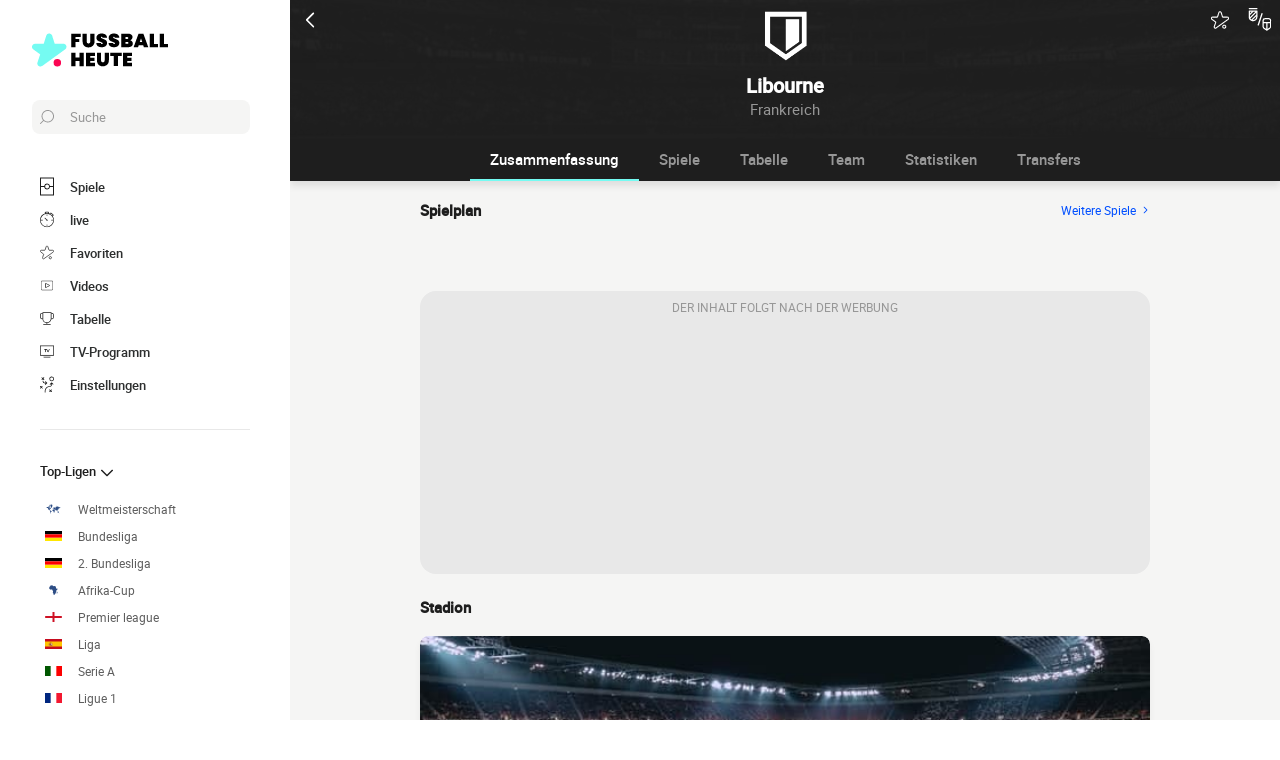

--- FILE ---
content_type: text/html; charset=UTF-8
request_url: https://www.fussballheute.de/kader/fc-libourne-saint-seurin-sur-lisle
body_size: 17356
content:
    
<!doctype html>
<html lang="de" class="no-js" >
<head>
    <meta charset="UTF-8">
    <meta name="viewport" content="width=device-width,minimum-scale=1,initial-scale=1,maximum-scale=1,user-scalable=no,viewport-fit=cover">

            <link rel="preconnect" href="https://www.googletagmanager.com">
    <link rel="preconnect dns-prefetch" href="https://www.googletagmanager.com">

                
                    <script>document.documentElement.classList.remove("no-js");</script>
    
                <style>body{background:#f4f6f9;-webkit-animation:-start 6s steps(1,end) 0s 1 normal both;-moz-animation:-start 6s steps(1,end) 0s 1 normal both;-ms-animation:-start 6s steps(1,end) 0s 1 normal both;animation:-start 6s steps(1,end) 0s 1 normal both}@-webkit-keyframes -start{from{visibility:hidden}to{visibility:visible}}@-moz-keyframes -start{from{visibility:hidden}to{visibility:visible}}@-ms-keyframes -start{from{visibility:hidden}to{visibility:visible}}@-o-keyframes -start{from{visibility:hidden}to{visibility:visible}}@keyframes -start{from{visibility:hidden}to{visibility:visible}}</style>
        <noscript><style>body{-webkit-animation:none;-moz-animation:none;-ms-animation:none;animation:none}</style></noscript>
                <link rel="stylesheet" href="/build/css/common.14816af5.css">
    
    <link rel="stylesheet" href="/build/css/team.fbc1cc2a.css">

                            

<title>Spiel FC Libourne Saint Seurin: Die Übersicht der Resultate und der komplette Spielplan</title>
<meta name="description" content="Verfolge alle Spiele von FC Libourne Saint Seurin live: die Tore, Ergebnisse, Statistiken..." />


<meta property="og:site_name" content="Fussball Heute" />
<meta property="og:url" content="https://www.fussballheute.de/kader/fc-libourne-saint-seurin-sur-lisle" />
<meta property="og:type" content="website" />
<meta property="og:title" content="Spiel FC Libourne Saint Seurin: Die Übersicht der Resultate und der komplette Spielplan" />
<meta property="og:description" content="Verfolge alle Spiele von FC Libourne Saint Seurin live: die Tore, Ergebnisse, Statistiken..." />
<meta property="og:image" content="https://www.fussballheute.de/build/favicons/android-icon-512x512.524fb1b9.png" />

    <link rel="canonical" href="https://www.fussballheute.de/kader/fc-libourne-saint-seurin-sur-lisle" />




<meta name="robots" content="max-image-preview:large">

<meta name="application-name" content="Fussball Heute">
<meta name="theme-color" content="#1a1a1a">
<meta name="msapplication-TileColor" content="#1a1a1a">
<meta name="msapplication-TileImage" content="https://www.fussballheute.de/build/favicons/mstile-144x144.png">
<meta name="msapplication-config" content="https://www.fussballheute.de/browserconfig.xml">

<meta name="twitter:widgets:theme" content="light">

<meta name="apple-mobile-web-app-title" content="Fussball Heute">
<meta name="apple-mobile-web-app-capable" content="yes" />

<link rel="apple-touch-startup-image" href="https://www.fussballheute.de/build/splashscreens/apple-splash-2048-2732.4254b258.jpg" media="(device-width: 1024px) and (device-height: 1366px) and (-webkit-device-pixel-ratio: 2) and (orientation: portrait)" />
<link rel="apple-touch-startup-image" href="https://www.fussballheute.de/build/splashscreens/apple-splash-2732-2048.b5d08808.jpg" media="(device-width: 1024px) and (device-height: 1366px) and (-webkit-device-pixel-ratio: 2) and (orientation: landscape)" />
<link rel="apple-touch-startup-image" href="https://www.fussballheute.de/build/splashscreens/apple-splash-1668-2388.4070bfe9.jpg" media="(device-width: 834px) and (device-height: 1194px) and (-webkit-device-pixel-ratio: 2) and (orientation: portrait)" />
<link rel="apple-touch-startup-image" href="https://www.fussballheute.de/build/splashscreens/apple-splash-2388-1668.463fc768.jpg" media="(device-width: 834px) and (device-height: 1194px) and (-webkit-device-pixel-ratio: 2) and (orientation: landscape)" />
<link rel="apple-touch-startup-image" href="https://www.fussballheute.de/build/splashscreens/apple-splash-1536-2048.51efda22.jpg" media="(device-width: 768px) and (device-height: 1024px) and (-webkit-device-pixel-ratio: 2) and (orientation: portrait)" />
<link rel="apple-touch-startup-image" href="https://www.fussballheute.de/build/splashscreens/apple-splash-2048-1536.e1b513c6.jpg" media="(device-width: 768px) and (device-height: 1024px) and (-webkit-device-pixel-ratio: 2) and (orientation: landscape)" />
<link rel="apple-touch-startup-image" href="https://www.fussballheute.de/build/splashscreens/apple-splash-1668-2224.f56d1180.jpg" media="(device-width: 834px) and (device-height: 1112px) and (-webkit-device-pixel-ratio: 2) and (orientation: portrait)" />
<link rel="apple-touch-startup-image" href="https://www.fussballheute.de/build/splashscreens/apple-splash-2224-1668.e19e26f9.jpg" media="(device-width: 834px) and (device-height: 1112px) and (-webkit-device-pixel-ratio: 2) and (orientation: landscape)" />
<link rel="apple-touch-startup-image" href="https://www.fussballheute.de/build/splashscreens/apple-splash-1620-2160.22f37e4f.jpg" media="(device-width: 810px) and (device-height: 1080px) and (-webkit-device-pixel-ratio: 2) and (orientation: portrait)" />
<link rel="apple-touch-startup-image" href="https://www.fussballheute.de/build/splashscreens/apple-splash-2160-1620.02c970dd.jpg" media="(device-width: 810px) and (device-height: 1080px) and (-webkit-device-pixel-ratio: 2) and (orientation: landscape)" />
<link rel="apple-touch-startup-image" href="https://www.fussballheute.de/build/splashscreens/apple-splash-1284-2778.6e7625ae.jpg" media="(device-width: 428px) and (device-height: 926px) and (-webkit-device-pixel-ratio: 3) and (orientation: portrait)" />
<link rel="apple-touch-startup-image" href="https://www.fussballheute.de/build/splashscreens/apple-splash-2778-1284.a5e9bfa9.jpg" media="(device-width: 428px) and (device-height: 926px) and (-webkit-device-pixel-ratio: 3) and (orientation: landscape)" />
<link rel="apple-touch-startup-image" href="https://www.fussballheute.de/build/splashscreens/apple-splash-1170-2532.d13c53f5.jpg" media="(device-width: 390px) and (device-height: 844px) and (-webkit-device-pixel-ratio: 3) and (orientation: portrait)" />
<link rel="apple-touch-startup-image" href="https://www.fussballheute.de/build/splashscreens/apple-splash-2532-1170.e9f69e63.jpg" media="(device-width: 390px) and (device-height: 844px) and (-webkit-device-pixel-ratio: 3) and (orientation: landscape)" />
<link rel="apple-touch-startup-image" href="https://www.fussballheute.de/build/splashscreens/apple-splash-1125-2436.f94507ae.jpg" media="(device-width: 375px) and (device-height: 812px) and (-webkit-device-pixel-ratio: 3) and (orientation: portrait)" />
<link rel="apple-touch-startup-image" href="https://www.fussballheute.de/build/splashscreens/apple-splash-2436-1125.2cd41e85.jpg" media="(device-width: 375px) and (device-height: 812px) and (-webkit-device-pixel-ratio: 3) and (orientation: landscape)" />
<link rel="apple-touch-startup-image" href="https://www.fussballheute.de/build/splashscreens/apple-splash-1242-2688.700be7d4.jpg" media="(device-width: 414px) and (device-height: 896px) and (-webkit-device-pixel-ratio: 3) and (orientation: portrait)" />
<link rel="apple-touch-startup-image" href="https://www.fussballheute.de/build/splashscreens/apple-splash-2688-1242.eef362e8.jpg" media="(device-width: 414px) and (device-height: 896px) and (-webkit-device-pixel-ratio: 3) and (orientation: landscape)" />
<link rel="apple-touch-startup-image" href="https://www.fussballheute.de/build/splashscreens/apple-splash-828-1792.2a73308c.jpg" media="(device-width: 414px) and (device-height: 896px) and (-webkit-device-pixel-ratio: 2) and (orientation: portrait)" />
<link rel="apple-touch-startup-image" href="https://www.fussballheute.de/build/splashscreens/apple-splash-1792-828.2ba54ac7.jpg" media="(device-width: 414px) and (device-height: 896px) and (-webkit-device-pixel-ratio: 2) and (orientation: landscape)" />
<link rel="apple-touch-startup-image" href="https://www.fussballheute.de/build/splashscreens/apple-splash-1242-2208.8550921b.jpg" media="(device-width: 414px) and (device-height: 736px) and (-webkit-device-pixel-ratio: 3) and (orientation: portrait)" />
<link rel="apple-touch-startup-image" href="https://www.fussballheute.de/build/splashscreens/apple-splash-2208-1242.aac7de0a.jpg" media="(device-width: 414px) and (device-height: 736px) and (-webkit-device-pixel-ratio: 3) and (orientation: landscape)" />
<link rel="apple-touch-startup-image" href="https://www.fussballheute.de/build/splashscreens/apple-splash-750-1334.23332bd6.jpg" media="(device-width: 375px) and (device-height: 667px) and (-webkit-device-pixel-ratio: 2) and (orientation: portrait)" />
<link rel="apple-touch-startup-image" href="https://www.fussballheute.de/build/splashscreens/apple-splash-1334-750.d2243b74.jpg" media="(device-width: 375px) and (device-height: 667px) and (-webkit-device-pixel-ratio: 2) and (orientation: landscape)" />
<link rel="apple-touch-startup-image" href="https://www.fussballheute.de/build/splashscreens/apple-splash-640-1136.9556f815.jpg" media="(device-width: 320px) and (device-height: 568px) and (-webkit-device-pixel-ratio: 2) and (orientation: portrait)" />
<link rel="apple-touch-startup-image" href="https://www.fussballheute.de/build/splashscreens/apple-splash-1136-640.9880002e.jpg" media="(device-width: 320px) and (device-height: 568px) and (-webkit-device-pixel-ratio: 2) and (orientation: landscape)" />
    

    <link rel="manifest" href="https://www.fussballheute.de/manifest.json">
    <link rel="apple-touch-icon" sizes="57x57" href="https://www.fussballheute.de/build/favicons/apple-icon-57x57.59495995.png">
<link rel="apple-touch-icon" sizes="60x60" href="https://www.fussballheute.de/build/favicons/apple-icon-60x60.0e356a56.png">
<link rel="apple-touch-icon" sizes="72x72" href="https://www.fussballheute.de/build/favicons/apple-icon-72x72.2dc06b67.png">
<link rel="apple-touch-icon" sizes="76x76" href="https://www.fussballheute.de/build/favicons/apple-icon-76x76.abab91ed.png">
<link rel="apple-touch-icon" sizes="114x114" href="https://www.fussballheute.de/build/favicons/apple-icon-114x114.ace40573.png">
<link rel="apple-touch-icon" sizes="120x120" href="https://www.fussballheute.de/build/favicons/apple-icon-120x120.9d3e4222.png">
<link rel="apple-touch-icon" sizes="144x144" href="https://www.fussballheute.de/build/favicons/apple-icon-144x144.22db2968.png">
<link rel="apple-touch-icon" sizes="152x152" href="https://www.fussballheute.de/build/favicons/apple-icon-152x152.df03876b.png">
<link rel="apple-touch-icon" sizes="180x180" href="https://www.fussballheute.de/build/favicons/apple-icon-180x180.51fe43b0.png">
<link rel="icon" type="image/png" sizes="192x192"  href="https://www.fussballheute.de/build/favicons/android-icon-192x192.b5872daf.png">
<link rel="icon" type="image/png" sizes="32x32" href="https://www.fussballheute.de/build/favicons/favicon-32x32.93f938cc.png">
<link rel="icon" type="image/png" sizes="96x96" href="https://www.fussballheute.de/build/favicons/favicon-96x96.17ab6cca.png">
<link rel="icon" type="image/png" sizes="16x16" href="https://www.fussballheute.de/build/favicons/favicon-16x16.967948b0.png">

        
<script type="application/ld+json">
    [
        {
            "@context": "https://schema.org",
            "@type": "BreadcrumbList",
            "itemListElement": [
                    {
        "@type": "ListItem",
        "position": 1,
        "name": "Fußball heute",
        "item": "https://www.fussballheute.de/"
    }
,
                    {
        "@type": "ListItem",
        "position": 2,
        "name": "Mannschaft",
        "item": "https://www.fussballheute.de/kader/"
    }
,
                    {
        "@type": "ListItem",
        "position": 3,
        "name": "FC Libourne Saint Seurin",
        "item": "https://www.fussballheute.de/kader/fc-libourne-saint-seurin-sur-lisle"
    }

            ]
        }
        ,{
            "@context": "https://schema.org",
            "@type": "SportsTeam",
            "name": "FC Libourne Saint Seurin",            "alternateName": "Libourne",
            "gender": "http://schema.org/Male",
            "mainEntityOfPage": "https://www.fussballheute.de/kader/fc-libourne-saint-seurin-sur-lisle",                "coach": {
                    "@type": "Person",
                    "name": "Simon Adoue"
                },
            "sport": "Soccer"
        }
    ]
</script>
            <script async src="https://pagead2.googlesyndication.com/pagead/js/adsbygoogle.js?client=ca-pub-5362994254812875" crossorigin="anonymous"></script>
    </head>
<body class="pageTeam  "       data-id="" data-page="team_show" data-website="Fussball Heute" data-privacyPolicyURL="https://www.fussballheute.de/kontakt" data-wpwebkey="e812a454706060fad821659d63533ac0227a903a1fd32eae0017fee0ef42a601"
      data-disqus='foot-direct'
    >
    <div class="container">
            
    
    <div class="headerIdentity">
    <div class="headerIdentity__top">
        <a id="navigationBack" class="headerIdentity__back" href="/">
            <svg xmlns="http://www.w3.org/2000/svg" viewBox="0 0 24 24" width="20" height="20">
            <title>zurück</title>
        <path class="shape" fill="currentColor" fill-rule="nonzero" d="M8 3c.3 0 .5.1.7.3l8 8c.4.4.4 1 0 1.4l-8 8a1 1 0 01-1.4 0 1 1 0 010-1.4l7.3-7.3-7.3-7.3a1 1 0 010-1.4c.2-.2.4-.3.7-.3z"/>
</svg>
        </a>

                    <div class="headerIdentity__icons">
                        <button aria-label="Push" class="push  hidden" data-id="1849495505204609545" data-type="teams">
    <svg xmlns="http://www.w3.org/2000/svg" viewBox="-22 -20 560 560" height="17" width="17">
    <path class="shape" fill="currentColor" stroke-width="50" stroke="currentColor" d="M468 432l-37-61c-17-28-26-61-26-94v-53c0-68-45-125-106-143V43a43 43 0 00-86 0v38c-61 18-106 75-106 143v53c0 33-9 66-26 94l-37 61a11 11 0 009 16h406a11 11 0 009-16zM189 469c12 25 37 43 67 43s55-18 67-43H189z"/>
</svg>
</button>

        <button aria-label="favorite" class="favorite  " data-id="1849495505204609545" data-type="teams" >
    <svg xmlns="http://www.w3.org/2000/svg" viewBox="-1 0 50 46"  width="18" height="18" stroke-width="3" class="favoriteSvg">
    <path class="shape" fill="currentColor" fill-rule="nonzero" d="M24 0c1.4 0 2.7 1 3.2 2.4L31 14.3c.1.5.6.8 1 .8l12.7-.1c1.4 0 2.6 1 3.1 2.3.5 1.4 0 2.9-1 3.7L13.1 45.1a4 4 0 01-1.9.6c-.7 0-1.3 0-1.9-.6a3.2 3.2 0 01-1.2-3.7l4-11.8c0-.4 0-1-.5-1.3L1.5 21C.3 20.2-.3 18.6.2 17.3a3.4 3.4 0 013-2.3l12.7.1c.6 0 1-.3 1.2-.8l3.8-11.9A3.3 3.3 0 0124 0zm11.8 37.3c2.4 0 4.3 2 4.3 4.2 0 2.3-1.9 4.2-4.3 4.2s-4.3-1.9-4.3-4.2c0-2.3 2-4.2 4.3-4.2z"/>
</svg>
</button>

        <a href="#" class="comparatorTrigger" data-modal="modalCompareTeam" data-id="tournamentStatTeamComparator">
            <svg xmlns="http://www.w3.org/2000/svg" viewBox="0 0 18 19" height="24" width="24">
    <g fill="none" fill-rule="evenodd" transform="translate(-3 -3)">
        <path class="shape" fill="currentColor" fill-rule="nonzero" d="M9.7 5H3.5c-.3 0-.5.2-.5.5V10c0 .5.1 1 .3 1.4v.1c.6 1.2 1.8 2 3.2 2 1.9 0 3.5-1.6 3.5-3.5V5.5v-.2L9.7 5zM4 10V8.7L6.7 6h1.6L4 10.3V10zm1.3-4L4 7.3V6h1.3zm-.9 5.3L9 6.7v1.6l-3.8 3.8a3 3 0 01-.8-.8zm2.1 1.2h-.3L9 9.7v.3c0 1.4-1.1 2.5-2.5 2.5zM13.7 7c-.3-.1-.5.1-.6.3l-3 9c-.1.3.1.5.3.6h.2c.2 0 .4-.1.5-.3l3-9c0-.2-.2-.5-.4-.6zM9.5 3h-6c-.3 0-.5.2-.5.5s.2.5.5.5h6c.3 0 .5-.2.5-.5S9.8 3 9.5 3zM19 11h-3a2 2 0 00-2 2v4.7c0 .7.3 1.3.9 1.7l2.3 1.6.2.1.2-.1 2.3-1.6c.6-.4.9-1 .9-1.7V13c.2-1.1-.7-2-1.8-2zm-3 1h3c.6 0 1 .4 1 1v1h-5v-1c0-.6.4-1 1-1zm-1 5.7V15h2v4.6l-1.6-1c-.2-.3-.4-.6-.4-.9zm4.6.8l-1.6 1V15h2v2.7c0 .3-.2.6-.4.8z"/>
    </g>
</svg>
        </a>
    
            </div>
            </div>

    <div class="headerIdentity__image ">
                            <img
            src="/build/images/default_club.bd21dc36.png"
            loading="lazy"
            alt="Libourne"
                        width="40"            height="40"        />
        

        <div class="headerIdentity__iconImage ">
            
        </div>
    </div>

    <div class="headerIdentity__titles">
                <h1>Libourne</h1>
        <div >
            <span>Frankreich</span>
                    </div>
    </div>
</div>

        
<button class="menuClose">
    <svg xmlns="http://www.w3.org/2000/svg" viewBox="0 0 48 48" width="13" height="13">
    <path class="shape" fill="currentColor" fill-rule="evenodd" d="M45.3 0L24 21.3 2.7 0 0 2.7 21.3 24 0 45.3 2.7 48 24 26.7 45.3 48l2.7-2.7L26.7 24 48 2.7z"/>
</svg>
</button>

<div class="menu">
    <div class="menu__wrapperLogo">
        <a href="/" class="menu__logoWrapper">
                        <img
            src="https://www.fussballheute.de/build/images/logo_de.6ff4173f.svg"
            loading="lazy"
            alt="Fussball Heute"
            class="menu__logo menu__logo--white"            width="116"            height="34"        />
                            <img
            src="https://www.fussballheute.de/build/images/logo_black_de.33bd3d79.svg"
            loading="lazy"
            alt="Fussball Heute"
            class="menu__logo menu__logo--black"            width="136"            height="40"        />
            </a>
    </div>

    <nav class="menu__main">
        <button class="menu__search" data-modal="modalSearch">
            <svg xmlns="http://www.w3.org/2000/svg" viewBox="0 0 24 24" width="14" height="14">
    <path class="border" fill="currentColor" fill-rule="nonzero" d="M13.333 0C7.467 0 2.667 4.8 2.667 10.667c0 2.666.933 5.066 2.666 6.933L.267 22.667c-.267.266-.267.8 0 1.066C.4 23.867.533 24 .8 24c.133 0 .4-.133.533-.267L6.4 18.667c1.867 1.6 4.267 2.666 6.933 2.666C19.2 21.333 24 16.533 24 10.667 24 4.8 19.2 0 13.333 0zm0 19.733c-5.066 0-9.066-4.133-9.066-9.066C4.267 5.6 8.4 1.6 13.333 1.6c5.067 0 9.067 4.133 9.067 9.067.133 4.933-4 9.066-9.067 9.066z"/>
</svg>
            <span>Suche</span>
        </button>

        
<div class="menuBottom menuBottom--desktop">
    <ul>
                                    <li class="">
                    <a href="/"  
                       data-track-click="menuBottom" data-track-label="Spiele">
                        <svg xmlns="http://www.w3.org/2000/svg" viewBox="0 0 37 48" width="16" height="16">
    <path class="border" fill="#1e1e1e" d="M35.89 0c.8 0 1.33.53 1.33 1.33v45.34c0 .8-.53 1.33-1.33 1.33H1.33C.53 48 0 47.47 0 46.67V1.33C0 .53.53 0 1.33 0z"/>
    <path class="shape" fill="currentColor" d="M2.66 2.67h31.9v20h-8.1A8 8 0 0018.6 16a8 8 0 00-7.84 6.67H2.66v-20zM2.66 45.33v-20h8.1A8 8 0 0018.62 32a8 8 0 007.84-6.67h8.11v20H2.66z"/>
    <path class="shape" fill="currentColor" d="M23.93 24c0 2.93-2.4 5.33-5.32 5.33a5.34 5.34 0 010-10.66c2.92 0 5.32 2.4 5.32 5.33z"/>
</svg>
                        <span>Spiele</span>
                        <span></span>
                    </a>
                </li>
                                                <li class="menuBottom__item--live">
                    <a href="/livescore/"  
                       data-track-click="menuBottom" data-track-label="live">
                        <svg xmlns="http://www.w3.org/2000/svg" viewBox="0 0 31 34" width="22" height="22">
    <path class="border" fill="#1e1e1e" d="M28.28 10.05l1.24-1.4c.77-.92.62-2.16-.31-2.93l-4.17-3.4c-.93-.77-2.17-.62-2.94.3l-1.24 1.4c-.3-.16-.46-.16-.77-.31V2c0-1.08-.93-2.01-2-2.01h-5.42c-1.08 0-2 .93-2 2v1.86A15.36 15.36 0 000 18.55 15.5 15.5 0 0015.45 34a15.5 15.5 0 0015.46-15.45c0-3.1-.93-6.03-2.63-8.5z"/>
    <path class="shape" fill="currentColor" d="M15.45 4.64c7.73 0 13.91 6.18 13.91 13.9 0 7.58-6.18 13.91-13.9 13.91-7.73 0-13.91-6.18-13.91-13.9 0-7.73 6.18-13.91 13.9-13.91zm0 23.18c-.46 0-.77.3-.77.77v2.32c0 .46.31.77.77.77.47 0 .78-.3.78-.77v-2.32c0-.46-.31-.77-.78-.77zm-5.1-14.37c-.3.3-.3.77 0 1.08l3.71 3.7v.32c0 .92.62 1.54 1.55 1.54s1.54-.62 1.54-1.54c-.15-.93-.77-1.55-1.7-1.55h-.3l-3.71-3.55a.75.75 0 00-1.09 0zm17.47 4.32H25.5c-.46 0-.77.31-.77.78 0 .46.3.77.77.77h2.32c.46 0 .77-.31.77-.77 0-.47-.3-.78-.77-.78zm-22.41 0H3.09c-.46 0-.77.31-.77.78 0 .46.3.77.77.77h2.32c.46 0 .77-.31.77-.77 0-.47-.3-.78-.77-.78zM15.45 5.41c-.46 0-.77.3-.77.77V8.5c0 .46.31.77.77.77.47 0 .78-.3.78-.77V6.18c0-.46-.31-.77-.78-.77zm8.5-1.7l4.18 3.4c.15.15.15.3 0 .46l-.93 1.08a15.36 15.36 0 00-4.64-3.7l.93-1.24c.16-.16.31-.16.46 0zM18.24 1.7c.15 0 .3.15.3.3v1.4c-1.08-.15-2-.3-3.09-.3-1.08 0-2 .15-2.93.3V2c0-.15.15-.3.3-.3h5.42z"/>
</svg>
                        <span>live</span>
                        <span>    </span>
                    </a>
                </li>
                                                <li class="">
                    <a href="/favorit"  
                       data-track-click="menuBottom" data-track-label="Favoriten">
                        <svg xmlns="http://www.w3.org/2000/svg" viewBox="-1 0 50 46"  width="22" height="22" stroke-width="3" class="favoriteSvg">
    <path class="shape" fill="currentColor" fill-rule="nonzero" d="M24 0c1.4 0 2.7 1 3.2 2.4L31 14.3c.1.5.6.8 1 .8l12.7-.1c1.4 0 2.6 1 3.1 2.3.5 1.4 0 2.9-1 3.7L13.1 45.1a4 4 0 01-1.9.6c-.7 0-1.3 0-1.9-.6a3.2 3.2 0 01-1.2-3.7l4-11.8c0-.4 0-1-.5-1.3L1.5 21C.3 20.2-.3 18.6.2 17.3a3.4 3.4 0 013-2.3l12.7.1c.6 0 1-.3 1.2-.8l3.8-11.9A3.3 3.3 0 0124 0zm11.8 37.3c2.4 0 4.3 2 4.3 4.2 0 2.3-1.9 4.2-4.3 4.2s-4.3-1.9-4.3-4.2c0-2.3 2-4.2 4.3-4.2z"/>
</svg>
                        <span>Favoriten</span>
                        <span></span>
                    </a>
                </li>
                                                <li class="">
                    <a href="/zusammenfassung-spiel-video"  
                       data-track-click="menuBottom" data-track-label="Videos">
                        <svg xmlns="http://www.w3.org/2000/svg" viewBox="0 0 24 24" width="26" height="26">
<path class="border" fill="#1e1e1e" d="M21 5v14H3V5h18m0-1H3a1 1 0 0 0-1 1v14a1 1 0 0 0 1 1h18a1 1 0 0 0 1-1V5a1 1 0 0 0-1-1Z" />
<path class="shape" fill="currentColor" d="M21 5v14H3V5h18"/>
<path class="border" fill="#1e1e1e" d="m9.7 9 6 3-6 3V9m0-1a1 1 0 0 0-.6.1 1 1 0 0 0-.4.9v6a1 1 0 0 0 .4.8 1 1 0 0 0 .6.2.9.9 0 0 0 .4-.1l6-3a1 1 0 0 0 0-1.8l-6-3a1 1 0 0 0-.4-.1Z" />
</svg>
                        <span>Videos</span>
                        <span></span>
                    </a>
                </li>
                                                <li class="">
                    <a href="/tabelle"  
                       data-track-click="menuBottom" data-track-label="Tabelle">
                        <svg xmlns="http://www.w3.org/2000/svg" viewBox="0 0 48 43" width="22" height="22">
    <path class="border" fill="#1e1e1e" d="M40.68 2.39h-1.31v-1.2c0-.71-.48-1.19-1.2-1.19H9.55c-.71 0-1.19.48-1.19 1.2v1.19H7.04A6.98 6.98 0 000 9.42v7.4c0 3.94 3.1 7.04 7.04 7.04h1.55a15.6 15.6 0 0014.08 13.12v3.58H11.93c-.72 0-1.2.48-1.2 1.2 0 .71.48 1.19 1.2 1.19h23.86c.72 0 1.2-.48 1.2-1.2 0-.71-.48-1.19-1.2-1.19H25.05v-3.58c7.16-.6 13-6.08 14.08-13.12h1.55c3.82 0 7.04-3.1 7.04-7.04v-7.4c0-3.93-3.1-7.03-7.04-7.03zM8.35 21.47H7.04a4.58 4.58 0 01-4.65-4.65v-7.4a4.58 4.58 0 014.65-4.65h1.31v16.7zm36.98-4.65c0 2.5-2.02 4.65-4.65 4.65h-1.31V4.77h1.31c2.5 0 4.65 2.03 4.65 4.65v7.4z"/>
    <path class="shape" fill="currentColor" d="M36.98 21.47c0 7.28-5.84 13.13-13.12 13.13a13.09 13.09 0 01-13.12-13.13V2.4h26.24v19.08z"/>
</svg>
                        <span>Tabelle</span>
                        <span></span>
                    </a>
                </li>
                                                <li class="">
                    <a href="/fussballimtv"  
                       data-track-click="menuBottom" data-track-label="TV-Programm">
                        <svg xmlns="http://www.w3.org/2000/svg" viewBox="0 0 48 41" width="22" height="22">
    <path class="border" fill="#1e1e1e" d="M46.8 34.8H1.2c-.72 0-1.2-.48-1.2-1.2V1.2C0 .48.48 0 1.2 0h45.6c.72 0 1.2.48 1.2 1.2v32.4c0 .72-.48 1.2-1.2 1.2z"/>
    <path class="shape" fill="currentColor" d="M2.4 32.4h43.2v-30H2.4z"/>
    <path class="border" fill="#1e1e1e" d="M34.8 38.4c.68 0 1.14.42 1.2 1.07v.13c0 .72-.48 1.2-1.2 1.2H13.2c-.67 0-1.14-.42-1.2-1.07v-.13c0-.72.48-1.2 1.2-1.2h21.6zM22.8 12c.72 0 1.44.36 1.68 1.08l3.12 7.08 3.36-7.56c.12-.36.48-.6.96-.6h.1c.68.08 1.2.88.86 1.56l-3.6 8.16c-.24.6-.96 1.08-1.68 1.08h-.14c-.67-.05-1.32-.4-1.54-1.08l-3.24-7.32H20.4v7.2c0 .72-.48 1.2-1.2 1.2h-.13c-.65-.06-1.07-.53-1.07-1.2v-7.2h-2.4c-.72 0-1.2-.48-1.2-1.2v-.13c.06-.65.53-1.07 1.2-1.07z"/>
</svg>
                        <span>TV-Programm</span>
                        <span></span>
                    </a>
                </li>
                                                <li class="menuBottom__item--search">
                    <a href="#"  data-modal="modalSearch"
                       data-track-click="menuBottom" data-track-label="Suche">
                        <svg xmlns="http://www.w3.org/2000/svg" viewBox="0 0 24 24" width="22" height="22">
    <path class="border" fill="currentColor" fill-rule="nonzero" d="M13.333 0C7.467 0 2.667 4.8 2.667 10.667c0 2.666.933 5.066 2.666 6.933L.267 22.667c-.267.266-.267.8 0 1.066C.4 23.867.533 24 .8 24c.133 0 .4-.133.533-.267L6.4 18.667c1.867 1.6 4.267 2.666 6.933 2.666C19.2 21.333 24 16.533 24 10.667 24 4.8 19.2 0 13.333 0zm0 19.733c-5.066 0-9.066-4.133-9.066-9.066C4.267 5.6 8.4 1.6 13.333 1.6c5.067 0 9.067 4.133 9.067 9.067.133 4.933-4 9.066-9.067 9.066z"/>
</svg>
                        <span>Suche</span>
                        <span></span>
                    </a>
                </li>
                                                <li class="menuBottom__item--settings">
                    <a href="#"  data-modal="modalSettings"
                       data-track-click="menuBottom" data-track-label="Einstellungen">
                        <svg xmlns="http://www.w3.org/2000/svg" viewBox="0 0 21 24" width="22" height="22">
    <path class="shape" fill="currentColor" fill-rule="nonzero" d="M17.02 9.17a.55.55 0 01.82 0l2.1 1.93a.6.6 0 010 .84c-.11.12-.34.12-.46.12-.23 0-.35 0-.47-.12l-1.05-1.09v1.21c0 1.93-1.64 3.5-3.51 3.5h-.12a6.1 6.1 0 00-6.08 6.15v1.69c0 .36-.24.6-.59.6s-.58-.24-.58-.6v-1.7a7.27 7.27 0 017.25-7.23h.12c1.29 0 2.34-.96 2.34-2.29v-1.2l-1.05 1.08a.55.55 0 01-.82 0 .6.6 0 010-.84zm-3.04 10.49a.55.55 0 01.82 0l.94.96.93-.96a.55.55 0 01.82 0 .6.6 0 010 .84l-.7.97.93.96a.6.6 0 010 .85c-.11.12-.35.12-.46.12h-.11c-.17 0-.26-.02-.36-.12l-.94-.97-.93.97c-.12.12-.24.12-.47.12h-.1c-.17 0-.27-.02-.37-.12a.6.6 0 010-.85l.94-.96-.94-.97a.6.6 0 010-.84zm-13.8-5.3a.55.55 0 01.81 0l.94.96.94-.97a.55.55 0 01.82 0c.23.24.23.6.23.85l-.94.96.94.97a.6.6 0 010 .84c-.12.12-.35.12-.47.12-.23 0-.35 0-.47-.12l-.93-.96-.94.96c-.12.12-.23.12-.47.12-.23 0-.35 0-.46-.12a.6.6 0 010-.84l.93-.97-.93-.96a.6.6 0 010-.85zm4.32-8.2c.36 0 .59.23.59.6v.23c0 1.21 1.05 2.3 2.34 2.3h1.29L7.66 8.2a.6.6 0 010-.84.55.55 0 01.82 0l2.1 2.05a.6.6 0 010 .84l-2.1 2.05c-.12.12-.23.12-.47.12-.23 0-.35 0-.46-.12a.6.6 0 010-.84l1.05-1.09H7.43a3.47 3.47 0 01-3.51-3.5v-.12c0-.36.23-.6.58-.6zM17.5 0A3.58 3.58 0 0121 3.62c0 1.93-1.52 3.5-3.51 3.5a3.58 3.58 0 01-3.5-3.62c0-1.93 1.51-3.5 3.5-3.5zm0 1.2a2.38 2.38 0 00-2.34 2.42 2.38 2.38 0 002.34 2.41 2.38 2.38 0 002.34-2.41 2.38 2.38 0 00-2.34-2.41zm-14.97.25c.11-.24.58-.24.81 0l.94.96.94-.96a.55.55 0 01.82 0 .6.6 0 010 .84l-.94.97 1.17.96a.6.6 0 010 .85c-.12.12-.35.12-.47.12h-.1c-.17 0-.27-.02-.37-.12L4.4 4.1l-.94.97c-.12.12-.23.12-.47.12h-.1c-.17 0-.27-.02-.36-.12a.6.6 0 010-.85l.93-.96-.93-.97a.6.6 0 010-.84z"/>
</svg>
                        <span>Einstellungen</span>
                        <span></span>
                    </a>
                </li>
                        </ul>
</div>

        <ul class="menu__list">
                            <li class="menu__item menu__item--search">
                    <a href="#" class="" data-modal="modalSearch">
                        Suche
                                            </a>

                                    </li>
                            <li class="menu__item ">
                    <a href="/tabelle" class="open" >
                        Top-Ligen
                                                    <svg xmlns="http://www.w3.org/2000/svg" viewBox="0 0 24 24" width="16" height="16">
        <path class="shape" fill="currentColor" fill-rule="nonzero" d="M8 3c.3 0 .5.1.7.3l8 8c.4.4.4 1 0 1.4l-8 8a1 1 0 01-1.4 0 1 1 0 010-1.4l7.3-7.3-7.3-7.3a1 1 0 010-1.4c.2-.2.4-.3.7-.3z"/>
</svg>
                                            </a>

                                            <ul class="menu__sublist">
                                                            <li class="menu__subitem">
                                    <a href="/welt/weltmeisterschaft/" data-track-click="menuBurger" data-track-label="Weltmeisterschaft">
                                                                                                <img
            src="/images/flags/world.svg"
            loading="lazy"
            alt="Weltmeisterschaft"
                        width="17"            height="10"        />
                                                                                    Weltmeisterschaft
                                    </a>
                                </li>
                                                                                                <li class="menu__subitem">
                                    <a href="/deutschland/bundesliga/" data-track-click="menuBurger" data-track-label="Bundesliga">
                                                                                                <img
            src="/images/flags/deu.svg"
            loading="lazy"
            alt="Bundesliga"
                        width="17"            height="10"        />
                                                                                    Bundesliga
                                    </a>
                                </li>
                                                                                                <li class="menu__subitem">
                                    <a href="/deutschland/2-bundesliga/" data-track-click="menuBurger" data-track-label="2. Bundesliga">
                                                                                                <img
            src="/images/flags/deu.svg"
            loading="lazy"
            alt="2. Bundesliga"
                        width="17"            height="10"        />
                                                                                    2. Bundesliga
                                    </a>
                                </li>
                                                                                                <li class="menu__subitem">
                                    <a href="/afrika/afrika-cup/" data-track-click="menuBurger" data-track-label="Afrika-Cup">
                                                                                                <img
            src="/images/flags/af.svg"
            loading="lazy"
            alt="Afrika-Cup"
                        width="17"            height="10"        />
                                                                                    Afrika-Cup
                                    </a>
                                </li>
                                                                                                <li class="menu__subitem">
                                    <a href="/england/premier-league/" data-track-click="menuBurger" data-track-label="Premier league">
                                                                                                <img
            src="/images/flags/eng.svg"
            loading="lazy"
            alt="Premier league"
                        width="17"            height="10"        />
                                                                                    Premier league
                                    </a>
                                </li>
                                                                                                <li class="menu__subitem">
                                    <a href="/spanien/la-liga/" data-track-click="menuBurger" data-track-label="Liga">
                                                                                                <img
            src="/images/flags/esp.svg"
            loading="lazy"
            alt="Liga"
                        width="17"            height="10"        />
                                                                                    Liga
                                    </a>
                                </li>
                                                                                                <li class="menu__subitem">
                                    <a href="/italien/serie-a/" data-track-click="menuBurger" data-track-label="Serie A">
                                                                                                <img
            src="/images/flags/ita.svg"
            loading="lazy"
            alt="Serie A"
                        width="17"            height="10"        />
                                                                                    Serie A
                                    </a>
                                </li>
                                                                                                <li class="menu__subitem">
                                    <a href="/frankreich/ligue-1/" data-track-click="menuBurger" data-track-label="Ligue 1">
                                                                                                <img
            src="/images/flags/fra.svg"
            loading="lazy"
            alt="Ligue 1"
                        width="17"            height="10"        />
                                                                                    Ligue 1
                                    </a>
                                </li>
                                                                                                <li class="menu__subitem">
                                    <a href="/europa/uefa-champions-league/" data-track-click="menuBurger" data-track-label="UEFA Champions League">
                                                                                                <img
            src="/images/flags/eu.svg"
            loading="lazy"
            alt="UEFA Champions League"
                        width="17"            height="10"        />
                                                                                    UEFA Champions League
                                    </a>
                                </li>
                                                                                                <li class="menu__subitem">
                                    <a href="/europa/uefa-europa-league/" data-track-click="menuBurger" data-track-label="UEFA Europa League">
                                                                                                <img
            src="/images/flags/eu.svg"
            loading="lazy"
            alt="UEFA Europa League"
                        width="17"            height="10"        />
                                                                                    UEFA Europa League
                                    </a>
                                </li>
                                                                            <li class="marginTop--2">
                                            <a href="/tabelle" 
    class="button     button--narrow button--border button--secondary"
      data-track-click="menuBurger" data-track-label="all_competitions"
>
    Mehr Ligen
</a>
                                        </li>
                                                                                        </ul>
                                    </li>
                            <li class="menu__item menu__item--settings">
                    <a href="#" class="" data-modal="modalSettings">
                        Einstellungen
                                            </a>

                                    </li>
                    </ul>
    </nav>

    <div class="menu__app hidden">
        <span>Füge Fussball Heute deinem Startbildschirm hinzu</span>

        <button class="menu__pwa">
            <svg xmlns="http://www.w3.org/2000/svg" viewBox="0 0 29 28" width="20" height="20">
                <path fill="#75fbf2" d="M28.59 10.61a2.53 2.53 0 00-2.41-1.75l-7.04.06-2.08-6.64a2.53 2.53 0 00-4.82 0l-2.08 6.71-7.03-.07a2.53 2.53 0 00-1.5 4.56l5.66 4.1-2.21 6.64a2.46 2.46 0 002.41 3.26c.52 0 1.04-.2 1.5-.46l18.68-13.54a2.47 2.47 0 00.92-2.87z"/>
                <path fill="#fb0653" d="M21.29 27.48a3.06 3.06 0 110-6.12 3.06 3.06 0 010 6.12z"/>
            </svg>
            <span>Hinzufügen</span>
        </button>
    </div>

</div>

<div class="menuOverlay"></div>

        <div class="content">
                <div class="loaderMore loaderMore--hidden">
    <div class="loaderMore__image ballAnimated">
        <svg xmlns="http://www.w3.org/2000/svg" xmlns:xlink="http://www.w3.org/1999/xlink" viewBox="0 0 24 24" width="24" height="24" shape-rendering="geometricPrecision" text-rendering="geometricPrecision">
    <style>
        <![CDATA[
            .ball {
                animation: rotateAnimation 1550ms linear infinite normal forwards
            }
            @keyframes rotateAnimation {
                0% { transform: translate(11.999800px, 12px) rotate(0deg); }
                100% { transform: translate(11.999800px, 12px) rotate(360deg); }
            }
        ]]>
    </style>
    <g class="ball" transform="translate(11.999800,12) rotate(0)">
        <path d="M14.298800,21.207000C13.879800,20.762000,13.346800,20.453000,12.749800,20.326000L12.749800,14.894000C13.283800,14.756000,13.763800,14.482000,14.138800,14.101000L18.835800,16.812000C18.646800,17.393000,18.646800,18.008000,18.822800,18.595000C17.607800,19.853000,16.048800,20.770000,14.298800,21.207000L14.298800,21.207000ZM5.176800,18.595000C5.352800,18.009000,5.353800,17.393000,5.163800,16.812000L9.861800,14.101000C10.236800,14.482000,10.715800,14.756000,11.249800,14.894000L11.249800,20.326000C10.652800,20.452000,10.118800,20.761000,9.699800,21.207000C7.950800,20.770000,6.392800,19.852000,5.176800,18.595000L5.176800,18.595000ZM9.699800,2.793000C10.118800,3.239000,10.652800,3.548000,11.249800,3.674000L11.249800,9.106000C10.715800,9.244000,10.236800,9.518000,9.861800,9.899000L5.163800,7.187000C5.353800,6.607000,5.352800,5.991000,5.176800,5.405000C6.392800,4.148000,7.950800,3.230000,9.699800,2.793000L9.699800,2.793000ZM18.822800,5.405000C18.646800,5.992000,18.645800,6.608000,18.835800,7.187000L14.138800,9.899000C13.763800,9.518000,13.283800,9.244000,12.749800,9.106000L12.749800,3.674000C13.346800,3.547000,13.879800,3.238000,14.298800,2.793000C16.048800,3.230000,17.607800,4.147000,18.822800,5.405000L18.822800,5.405000ZM4.413800,15.514000C4.005800,15.059000,3.470800,14.751000,2.873800,14.611000C2.635800,13.780000,2.499800,12.906000,2.499800,12C2.499800,11.094000,2.635800,10.220000,2.873800,9.389000C3.470800,9.249000,4.005800,8.940000,4.413800,8.486000L9.119800,11.203000C9.049800,11.459000,8.999800,11.723000,8.999800,12C8.999800,12.277000,9.049800,12.541000,9.119800,12.797000L4.413800,15.514000ZM19.585800,15.514000L14.879800,12.797000C14.949800,12.541000,14.999800,12.277000,14.999800,12C14.999800,11.723000,14.949800,11.459000,14.879800,11.203000L19.585800,8.486000C19.993800,8.940000,20.528800,9.249000,21.125800,9.389000C21.363800,10.220000,21.499800,11.094000,21.499800,12C21.499800,12.906000,21.363800,13.780000,21.125800,14.611000C20.528800,14.751000,19.993800,15.059000,19.585800,15.514000L19.585800,15.514000ZM11.999800,1C5.924800,1,0.999800,5.925000,0.999800,12C0.999800,18.075000,5.924800,23,11.999800,23C18.074800,23,22.999800,18.075000,22.999800,12C22.999800,5.925000,18.074800,1,11.999800,1L11.999800,1Z" transform="translate(-11.999800,-12)" fill="currentColor" fill-rule="evenodd" stroke="none" stroke-width="1" />
    </g>
</svg>
    </div>
</div>
    <div class="tabs tabs--menu tabs--scrollable">
        <nav class="tabs__links">
            <a href="#tabSummary" class="isActive">
                Zusammenfassung
            </a>
            <a href="#tabMatches">
                Spiele
            </a>
            <a href="#tabStandings">
                Tabelle
            </a>
            <a href="#tabSquad">
                Team
            </a>
            <a href="#tabStats">
                Statistiken
            </a>
                            <a href="#tabTransfers">
                    Transfers
                </a>
                                    <span class="tabs__indicator"></span>
        </nav>

        <div class="tabs__contents">
            <div id="tabSummary" class="isActive">
                    <div data-live="1">
        <div class="titleCard " >
    <div class="titleCard__textWrapper">
        
        
         <h2 class="titleCard__text">Spielplan</h2>

                
            </div>

            <a href="#tabMatches" class="titleCard__extraLinkHref "  >
            <span>Weitere Spiele</span>
            <svg xmlns="http://www.w3.org/2000/svg" viewBox="0 0 24 24" width="14" height="14">
        <path class="shape" fill="currentColor" fill-rule="nonzero" d="M8 3c.3 0 .5.1.7.3l8 8c.4.4.4 1 0 1.4l-8 8a1 1 0 01-1.4 0 1 1 0 010-1.4l7.3-7.3-7.3-7.3a1 1 0 010-1.4c.2-.2.4-.3.7-.3z"/>
</svg>
        </a>
    </div>

        <div class="scrollableCards" data-groupid="2051057289842807671">
                                                                            </div>
    </div>



<div class="adWrapper adWrapper--m adWrapper--data">
    <span>der Inhalt folgt nach der Werbung</span>
        <ins class="adsbygoogle gtag gtag--m "
     data-ad-client="ca-pub-5362994254812875"
     data-ad-slot=""
     style="width:300px;height:250px;margin-left:auto;margin-right:auto;"
          data-full-width-responsive="true"></ins>
<script>
    (adsbygoogle = window.adsbygoogle || []).push({});
</script></div>
<div class="adWrapper adWrapper--d adWrapper--data">
    <span>der Inhalt folgt nach der Werbung</span>
        <ins class="adsbygoogle gtag gtag--d "
     data-ad-client="ca-pub-5362994254812875"
     data-ad-slot=""
     style="width:300px;height:250px;margin-left:auto;margin-right:auto;"
          data-full-width-responsive="true"></ins>
<script>
    (adsbygoogle = window.adsbygoogle || []).push({});
</script></div>





    <div class="titleCard " >
    <div class="titleCard__textWrapper">
        
        
         <span class="titleCard__text">Stadion</span>

                
            </div>

    </div>

    <div class="card">
        <div class="venue">
    <div class="venue__image">
                    <img
            src="https://www.fussballheute.de/build/images/default_venue.72bc6966.jpg"
            loading="lazy"
            alt="Stade Jean-Antoine Moueix"
                        width="640"            height="427"        />
        </div>
    <div class="venue__title">
        Stade Jean-Antoine Moueix - Libourne
    </div>
    <div class="venue__content">
        <ul>
            
                            <li><span>Oberfläche: </span> Rasen</li>
            
                            <li><span>Kapazität: </span> 6050</li>
            
                            <li><span>Zuschauerschnitt: </span> 123</li>
            
                            <li><span>Maximale Zuschauerzahl: </span> 463</li>
            
            
                            <li><span>% ausverkauft: </span> 3</li>
                    </ul>
    </div>
</div>
    </div>

    <div class="titleCard " >
    <div class="titleCard__textWrapper">
        
        
         <span class="titleCard__text">Teams</span>

                
            </div>

    </div>

    <div class="card">
        <ul class="card__list">
                            <li>
                    <span>
                                                                            <a href="/kader/fc-libourne-ii" >
<div class="identity "  >
    <div class="identity__image  ">
                                                            

            </div>
    <div class="identity__text">
        <span class="identity__title">FC Libourne II</span>
            </div>
    <div class="identity__extra">
            </div>
</div>
    </a>
                    </span>
                    <button aria-label="favorite" class="favorite  " data-id="6450713241020836227" data-type="teams" >
    <svg xmlns="http://www.w3.org/2000/svg" viewBox="-1 0 50 46"  width="14" height="14" stroke-width="3" class="favoriteSvg">
    <path class="shape" fill="currentColor" fill-rule="nonzero" d="M24 0c1.4 0 2.7 1 3.2 2.4L31 14.3c.1.5.6.8 1 .8l12.7-.1c1.4 0 2.6 1 3.1 2.3.5 1.4 0 2.9-1 3.7L13.1 45.1a4 4 0 01-1.9.6c-.7 0-1.3 0-1.9-.6a3.2 3.2 0 01-1.2-3.7l4-11.8c0-.4 0-1-.5-1.3L1.5 21C.3 20.2-.3 18.6.2 17.3a3.4 3.4 0 013-2.3l12.7.1c.6 0 1-.3 1.2-.8l3.8-11.9A3.3 3.3 0 0124 0zm11.8 37.3c2.4 0 4.3 2 4.3 4.2 0 2.3-1.9 4.2-4.3 4.2s-4.3-1.9-4.3-4.2c0-2.3 2-4.2 4.3-4.2z"/>
</svg>
</button>
                </li>

                            <li>
                    <span>
                                                                            <a href="/kader/libourne-fc-u19" >
<div class="identity "  >
    <div class="identity__image  ">
                                                            

            </div>
    <div class="identity__text">
        <span class="identity__title">Libourne FC U19</span>
            </div>
    <div class="identity__extra">
            </div>
</div>
    </a>
                    </span>
                    <button aria-label="favorite" class="favorite  " data-id="3330168377130964065" data-type="teams" >
    <svg xmlns="http://www.w3.org/2000/svg" viewBox="-1 0 50 46"  width="14" height="14" stroke-width="3" class="favoriteSvg">
    <path class="shape" fill="currentColor" fill-rule="nonzero" d="M24 0c1.4 0 2.7 1 3.2 2.4L31 14.3c.1.5.6.8 1 .8l12.7-.1c1.4 0 2.6 1 3.1 2.3.5 1.4 0 2.9-1 3.7L13.1 45.1a4 4 0 01-1.9.6c-.7 0-1.3 0-1.9-.6a3.2 3.2 0 01-1.2-3.7l4-11.8c0-.4 0-1-.5-1.3L1.5 21C.3 20.2-.3 18.6.2 17.3a3.4 3.4 0 013-2.3l12.7.1c.6 0 1-.3 1.2-.8l3.8-11.9A3.3 3.3 0 0124 0zm11.8 37.3c2.4 0 4.3 2 4.3 4.2 0 2.3-1.9 4.2-4.3 4.2s-4.3-1.9-4.3-4.2c0-2.3 2-4.2 4.3-4.2z"/>
</svg>
</button>
                </li>

                    </ul>
    </div>

<div class="titleCard " >
    <div class="titleCard__textWrapper">
        
        
         <span class="titleCard__text">Informationen</span>

                
            </div>

    </div>

<div class="card">
    <ul class="card__list">
        <li>
            <span>Typ</span>
            <strong>club männlich</strong>
        </li>
        <li>
            <span>Namen</span>
            <strong>FC Libourne Saint Seurin, Libourne</strong>
        </li>
        <li>
            <span>Code</span>
            <strong>LIB</strong>
        </li>
                    <li>
                <span>Region</span>
                <strong>
                    <a href="/frankreich/">
                        Frankreich
                    </a>
                </strong>
            </li>
            </ul>
</div>



        <div class="titleCard " >
    <div class="titleCard__textWrapper">
        
        
         <h2 class="titleCard__text">FC Libourne Saint Seurin auf Fussball Heute</h2>

                
            </div>

    </div>
    <div class="card card--seo card--withSpace">
        Finden Sie für den Verein FC Libourne Saint Seurin alle Ergebnisse in direkt, die Aufstellung der Mannschaft für jedes Spiel eine Stunde vor Anpfiff und den kompletten Spielplan der Saison 2024/2025 der National 2.
                                <h3>Schlüsselspieler</h3>
                                        Die vollständige Liste:
                                    <p>
                    Torhüter: 
                    Yedaly Diallo und Lucas Blondel
                </p>
                                                <p>
                    Verteidiger: 
                    Ousmane Diatta und Ronaldo Augustin
                </p>
                                                <p>
                    Mittelfeldspieler: 
                    Quentin Dousseaux und Sabri Durand
                </p>
                                                <p>
                    Stürmer: 
                    Ousmane Diatta Gomis
                </p>
                                                        </div>
            </div>
            <div id="tabMatches">
                                    <div class="messageStatus messageStatus">
    <div class="messageStatus__icon">
        <svg xmlns="http://www.w3.org/2000/svg" viewBox="0 0 24 20" width="200" height="200">
    <g class="shape" fill="currentColor" fill-rule="nonzero">
        <path d="M23.45 16.78h-1.63V8.1c0-.78-.66-1.44-1.42-1.44h-9.27l1.96-1.56c0 .22.22.45.55.45.32 0 .54-.23.54-.56V3.89c0-.33-.22-.56-.54-.56h-1.1c-.32 0-.54.23-.54.56 0 .22.1.33.22.44L9.16 6.56H3.6c-.76 0-1.42.66-1.42 1.55v8.67H.55c-.33 0-.55.22-.55.55 0 .34.22.56.55.56H13.3l2.18 2c.11.11.22.11.33.11.1 0 .33-.11.43-.22a.54.54 0 000-.78l-1.3-1.11h8.5c.33 0 .55-.22.55-.56 0-.33-.22-.55-.55-.55zm-20.18 0V8.1c0-.22.11-.33.33-.33h4.36a3.62 3.62 0 00-.87 2.33 4.15 4.15 0 001.42 3.45l3.6 3.22H3.27zm17.46 0h-7.09l-4.48-4a3.16 3.16 0 01-.98-2.56c.11-1 .55-1.89 1.31-2.44H20.4c.22 0 .33.1.33.33v8.67z"/><path d="M16.36 4.44c1.2 0 2.19-1 2.19-2.22A2.2 2.2 0 0016.36 0c-1.2 0-2.18 1-2.18 2.22a2.2 2.2 0 002.18 2.22zm0-3.33c.66 0 1.1.45 1.1 1.11 0 .67-.44 1.11-1.1 1.11-.65 0-1.09-.44-1.09-1.1 0-.67.44-1.12 1.1-1.12z"/>
    </g>
</svg>
    </div>

            <div class="messageStatus__title">
            Keine Information
        </div>
    
    
    </div>
                            </div>
            <div id="tabStandings">
                                    <div class="adWrapper adWrapper--m adWrapper--data">
    <span>der Inhalt folgt nach der Werbung</span>
        <ins class="adsbygoogle gtag gtag--m "
     data-ad-client="ca-pub-5362994254812875"
     data-ad-slot=""
     style="width:300px;height:250px;margin-left:auto;margin-right:auto;"
          data-full-width-responsive="true"></ins>
<script>
    (adsbygoogle = window.adsbygoogle || []).push({});
</script></div>
<div class="adWrapper adWrapper--d adWrapper--data">
    <span>der Inhalt folgt nach der Werbung</span>
        <ins class="adsbygoogle gtag gtag--d "
     data-ad-client="ca-pub-5362994254812875"
     data-ad-slot=""
     style="width:300px;height:250px;margin-left:auto;margin-right:auto;"
          data-full-width-responsive="true"></ins>
<script>
    (adsbygoogle = window.adsbygoogle || []).push({});
</script></div>
<div class="tournamentStandings">
            <div class="componentSelect ">
    
    <button class="componentSelect__select" data-modal="modalStandingsSelect">
        <span>
                    <div class="identity "  >
    <div class="identity__image  ">
                            <img
            src="https://assets-de.imgfoot.com/media/cache/60x60/national-2.png"
            loading="lazy"
            alt="National 2"
                        width="30"            height="30"        />
        

            </div>
    <div class="identity__text">
        <span class="identity__title">National 2</span>
                    <span class="identity__subtitle">2024/2025</span>
            </div>
    <div class="identity__extra">
            </div>
</div>
    
        </span>
        <span class="componentSelect__arrow">
            <svg xmlns="http://www.w3.org/2000/svg" viewBox="0 0 24 24" width="14" height="14">
        <path class="shape" fill="currentColor" fill-rule="nonzero" d="M8 3c.3 0 .5.1.7.3l8 8c.4.4.4 1 0 1.4l-8 8a1 1 0 01-1.4 0 1 1 0 010-1.4l7.3-7.3-7.3-7.3a1 1 0 010-1.4c.2-.2.4-.3.7-.3z"/>
</svg>
        </span>
    </button>

    </div>

</div>

<div class="phaseStandings">
        <div class="messageStatus messageStatus">
    <div class="messageStatus__icon">
        <svg xmlns="http://www.w3.org/2000/svg" viewBox="0 0 24 20" width="200" height="200">
    <g class="shape" fill="currentColor" fill-rule="nonzero">
        <path d="M23.45 16.78h-1.63V8.1c0-.78-.66-1.44-1.42-1.44h-9.27l1.96-1.56c0 .22.22.45.55.45.32 0 .54-.23.54-.56V3.89c0-.33-.22-.56-.54-.56h-1.1c-.32 0-.54.23-.54.56 0 .22.1.33.22.44L9.16 6.56H3.6c-.76 0-1.42.66-1.42 1.55v8.67H.55c-.33 0-.55.22-.55.55 0 .34.22.56.55.56H13.3l2.18 2c.11.11.22.11.33.11.1 0 .33-.11.43-.22a.54.54 0 000-.78l-1.3-1.11h8.5c.33 0 .55-.22.55-.56 0-.33-.22-.55-.55-.55zm-20.18 0V8.1c0-.22.11-.33.33-.33h4.36a3.62 3.62 0 00-.87 2.33 4.15 4.15 0 001.42 3.45l3.6 3.22H3.27zm17.46 0h-7.09l-4.48-4a3.16 3.16 0 01-.98-2.56c.11-1 .55-1.89 1.31-2.44H20.4c.22 0 .33.1.33.33v8.67z"/><path d="M16.36 4.44c1.2 0 2.19-1 2.19-2.22A2.2 2.2 0 0016.36 0c-1.2 0-2.18 1-2.18 2.22a2.2 2.2 0 002.18 2.22zm0-3.33c.66 0 1.1.45 1.1 1.11 0 .67-.44 1.11-1.1 1.11-.65 0-1.09-.44-1.09-1.1 0-.67.44-1.12 1.1-1.12z"/>
    </g>
</svg>
    </div>

            <div class="messageStatus__title">
            Keine Tabelle verfügbar
        </div>
    
    
    </div>
</div>
                            </div>
            <div id="tabSquad">
                                    <div class="adWrapper adWrapper--m adWrapper--data">
    <span>der Inhalt folgt nach der Werbung</span>
        <ins class="adsbygoogle gtag gtag--m "
     data-ad-client="ca-pub-5362994254812875"
     data-ad-slot=""
     style="width:300px;height:250px;margin-left:auto;margin-right:auto;"
          data-full-width-responsive="true"></ins>
<script>
    (adsbygoogle = window.adsbygoogle || []).push({});
</script></div>
<div class="adWrapper adWrapper--d adWrapper--data">
    <span>der Inhalt folgt nach der Werbung</span>
        <ins class="adsbygoogle gtag gtag--d "
     data-ad-client="ca-pub-5362994254812875"
     data-ad-slot=""
     style="width:300px;height:250px;margin-left:auto;margin-right:auto;"
          data-full-width-responsive="true"></ins>
<script>
    (adsbygoogle = window.adsbygoogle || []).push({});
</script></div>
<div class="tabs tabs--filter">
    
    <div class="tabs__contents">
        <div id="tabSquadList" class="isActive">
                            <div class="titleCard " >
    <div class="titleCard__textWrapper">
        
        
         <span class="titleCard__text">Trainer</span>

                
            </div>

    </div>
                <div class="card">
                                                                                                                            
                    <div class="wrapper">
                        <div class="identity "  >
    <div class="identity__image  identity__image--rounded">
                                            <img
            src="/build/images/person.4c23acc6.jpg"
            loading="lazy"
            alt="Simon Adoue"
                        width="26"            height="26"        />
                        

            </div>
    <div class="identity__text">
        <span class="identity__title">Simon Adoue</span>
                    <span class="identity__subtitle">                                                                <img
            src="https://www.fussballheute.de/images/flags/fra.svg"
            loading="lazy"
            alt="Frankreich"
                        width="16"            height="10"        />
                            
                        
                        44 Jahre
                                                     - 30 Pflichtspiele
                                            </span>
            </div>
    <div class="identity__extra">
            </div>
</div>
                    </div>

                                            <div class="flex--spaceAround">
                            
<div class="statCircle statCircle--blue">
    <div class="statCircle__circle">
        <svg viewBox="0 0 36 36">
            <path class="circle-bg" d="M18 2.0845 a 15.915507752444 15.915507752444 0 0 1 0 31.831015504888 a 15.915507752444 15.915507752444 0 0 1 0 -31.831015504888" fill="none" stroke="#f5f5f4" stroke-width="1"/>
            <path class="circle"  d="M18 2.0845 a 15.915507752444 15.915507752444 0 0 1 0 31.831015504888 a 15.915507752444 15.915507752444 0 0 1 0 -31.831015504888" fill="none" stroke="#fb0653" stroke-width="2" stroke-dasharray="40, 100" stroke-linecap="round"/>
        </svg>
    </div>
    <div class="statCircle__value">40%</div>
    <div class="statCircle__title">12 Siege</div>
</div>
                            
<div class="statCircle statCircle--gray">
    <div class="statCircle__circle">
        <svg viewBox="0 0 36 36">
            <path class="circle-bg" d="M18 2.0845 a 15.915507752444 15.915507752444 0 0 1 0 31.831015504888 a 15.915507752444 15.915507752444 0 0 1 0 -31.831015504888" fill="none" stroke="#f5f5f4" stroke-width="1"/>
            <path class="circle"  d="M18 2.0845 a 15.915507752444 15.915507752444 0 0 1 0 31.831015504888 a 15.915507752444 15.915507752444 0 0 1 0 -31.831015504888" fill="none" stroke="#fb0653" stroke-width="2" stroke-dasharray="37, 100" stroke-linecap="round"/>
        </svg>
    </div>
    <div class="statCircle__value">37%</div>
    <div class="statCircle__title">11 Unentschieden</div>
</div>
                            
<div class="statCircle statCircle--red">
    <div class="statCircle__circle">
        <svg viewBox="0 0 36 36">
            <path class="circle-bg" d="M18 2.0845 a 15.915507752444 15.915507752444 0 0 1 0 31.831015504888 a 15.915507752444 15.915507752444 0 0 1 0 -31.831015504888" fill="none" stroke="#f5f5f4" stroke-width="1"/>
            <path class="circle"  d="M18 2.0845 a 15.915507752444 15.915507752444 0 0 1 0 31.831015504888 a 15.915507752444 15.915507752444 0 0 1 0 -31.831015504888" fill="none" stroke="#fb0653" stroke-width="2" stroke-dasharray="23, 100" stroke-linecap="round"/>
        </svg>
    </div>
    <div class="statCircle__value">23%</div>
    <div class="statCircle__title">7 Niederlagen</div>
</div>
                        </div>

                        <div class="fontSize--tiny color--gray400 textAlign--center marginTop--2 marginBottom--2">
                                                            1,52 Punkte/Live (im Wettbewerb)
                                                    </div>
                                    </div>
            
                                                <div class="titleCard " >
    <div class="titleCard__textWrapper">
        
        
         <span class="titleCard__text">Teamübersicht</span>

                
            </div>

    </div>
                    <div class="card">
                        <div class="card__rowElements">
                            <ul class="card__list">
                                <li>
                                    <span>Kadergröße</span> <b>7</b>
                                </li>
                                                                    <li>
                                        <span>Durchschnittsalter</span> <b>25</b>
                                    </li>
                                                                                                    <li>
                                        <span>Ausländische Spieler</span> <b>2 (28.6%)</b>
                                    </li>
                                                                                                                                                            </ul>
                        </div>
                    </div>
                
                                                            <div class="titleCard " >
    <div class="titleCard__textWrapper">
        
        
         <span class="titleCard__text">Torhüter</span>

                
            </div>

    </div>
                        <div class="card">
                            <ul class="card__list">
                                                                                                                <li>
        <a href="/spieler/yedaly-diallo" >
<div class="identity "  >
    <div class="identity__image  identity__image--rounded">
                        <img
            src="/build/images/person.4c23acc6.jpg"
            loading="lazy"
            alt="Yedaly Diallo"
                        width="26"            height="26"        />
    

            </div>
    <div class="identity__text">
        <span class="identity__title">Yedaly Diallo</span>
                    <span class="identity__subtitle">                        <img
            src="https://www.fussballheute.de/images/flags/fra.svg"
            loading="lazy"
            alt=""
                        width="16"            height="10"        />
        
    
    
    </span>
            </div>
    <div class="identity__extra">
            </div>
</div>
    </a>
    <span>
                
            </span>
</li>
                                                                                                                                                    <li>
        <a href="/spieler/lucas-blondel-1" >
<div class="identity "  >
    <div class="identity__image  identity__image--rounded">
                        <img
            src="/build/images/person.4c23acc6.jpg"
            loading="lazy"
            alt="Lucas Blondel"
                        width="26"            height="26"        />
    

            </div>
    <div class="identity__text">
        <span class="identity__title">Lucas Blondel</span>
                    <span class="identity__subtitle">                        <img
            src="https://www.fussballheute.de/images/flags/fra.svg"
            loading="lazy"
            alt=""
                        width="16"            height="10"        />
        
    
    20 Jahre
    </span>
            </div>
    <div class="identity__extra">
            </div>
</div>
    </a>
    <span>
                
            </span>
</li>
                                                                                                                                                                    </ul>
                        </div>
                                                                                <div class="titleCard " >
    <div class="titleCard__textWrapper">
        
        
         <span class="titleCard__text">Verteidiger</span>

                
            </div>

    </div>
                        <div class="card">
                            <ul class="card__list">
                                                                                                                <li>
        <a href="/spieler/ousmane-diatta" >
<div class="identity "  >
    <div class="identity__image  identity__image--rounded">
                        <img
            src="/build/images/person.4c23acc6.jpg"
            loading="lazy"
            alt="Ousmane Diatta"
                        width="26"            height="26"        />
    

            </div>
    <div class="identity__text">
        <span class="identity__title">Ousmane Diatta</span>
                    <span class="identity__subtitle">                        <img
            src="https://www.fussballheute.de/images/flags/fra.svg"
            loading="lazy"
            alt=""
                        width="16"            height="10"        />
        
    
    25 Jahre
    </span>
            </div>
    <div class="identity__extra">
            </div>
</div>
    </a>
    <span>
                
            </span>
</li>
                                                                                                                                                    <li>
        <a href="/spieler/ronaldo-augustin" >
<div class="identity "  >
    <div class="identity__image  identity__image--rounded">
                        <img
            src="/build/images/person.4c23acc6.jpg"
            loading="lazy"
            alt="Ronaldo Augustin"
                        width="26"            height="26"        />
    

            </div>
    <div class="identity__text">
        <span class="identity__title">#18 Ronaldo Augustin</span>
                    <span class="identity__subtitle">                        <img
            src="https://www.fussballheute.de/images/flags/hti.svg"
            loading="lazy"
            alt=""
                        width="16"            height="10"        />
        
    
    28 Jahre
    </span>
            </div>
    <div class="identity__extra">
            </div>
</div>
    </a>
    <span>
                
            </span>
</li>
                                                                                                                                                                    </ul>
                        </div>
                                                                                <div class="titleCard " >
    <div class="titleCard__textWrapper">
        
        
         <span class="titleCard__text">Mittelfeldspieler</span>

                
            </div>

    </div>
                        <div class="card">
                            <ul class="card__list">
                                                                                                                <li>
        <a href="/spieler/quentin-dousseaux" >
<div class="identity "  >
    <div class="identity__image  identity__image--rounded">
                        <img
            src="/build/images/person.4c23acc6.jpg"
            loading="lazy"
            alt="Quentin Dousseaux"
                        width="26"            height="26"        />
    

            </div>
    <div class="identity__text">
        <span class="identity__title">#6 Quentin Dousseaux</span>
                    <span class="identity__subtitle">                        <img
            src="https://www.fussballheute.de/images/flags/fra.svg"
            loading="lazy"
            alt=""
                        width="16"            height="10"        />
        
    
    26 Jahre
    </span>
            </div>
    <div class="identity__extra">
            </div>
</div>
    </a>
    <span>
                
            </span>
</li>
                                                                                                                                                    <li>
        <a href="/spieler/sabri-durand" >
<div class="identity "  >
    <div class="identity__image  identity__image--rounded">
                        <img
            src="/build/images/person.4c23acc6.jpg"
            loading="lazy"
            alt="Sabri Durand"
                        width="26"            height="26"        />
    

            </div>
    <div class="identity__text">
        <span class="identity__title">#13 Sabri Durand</span>
                    <span class="identity__subtitle">                        <img
            src="https://www.fussballheute.de/images/flags/fra.svg"
            loading="lazy"
            alt=""
                        width="16"            height="10"        />
        
    
    23 Jahre
    </span>
            </div>
    <div class="identity__extra">
            </div>
</div>
    </a>
    <span>
                
            </span>
</li>
                                                                                                                                                                    </ul>
                        </div>
                                                                                <div class="titleCard " >
    <div class="titleCard__textWrapper">
        
        
         <span class="titleCard__text">Stürmer</span>

                
            </div>

    </div>
                        <div class="card">
                            <ul class="card__list">
                                                                                                                <li>
        <a href="/spieler/ousmane-diatta-gomis" >
<div class="identity "  >
    <div class="identity__image  identity__image--rounded">
                        <img
            src="/build/images/person.4c23acc6.jpg"
            loading="lazy"
            alt="Ousmane Diatta Gomis"
                        width="26"            height="26"        />
    

            </div>
    <div class="identity__text">
        <span class="identity__title">Ousmane Diatta Gomis</span>
                    <span class="identity__subtitle">                        <img
            src="https://www.fussballheute.de/images/flags/esp.svg"
            loading="lazy"
            alt=""
                        width="16"            height="10"        />
        
    
    28 Jahre
    </span>
            </div>
    <div class="identity__extra">
            </div>
</div>
    </a>
    <span>
                
            </span>
</li>
                                                                                                                                                                    </ul>
                        </div>
                                                                                    
                    </div>

                    </div>
</div>
                            </div>
            <div id="tabStats">
                                    <div class="adWrapper adWrapper--m adWrapper--data">
    <span>der Inhalt folgt nach der Werbung</span>
        <ins class="adsbygoogle gtag gtag--m "
     data-ad-client="ca-pub-5362994254812875"
     data-ad-slot=""
     style="width:300px;height:250px;margin-left:auto;margin-right:auto;"
          data-full-width-responsive="true"></ins>
<script>
    (adsbygoogle = window.adsbygoogle || []).push({});
</script></div>
<div class="adWrapper adWrapper--d adWrapper--data">
    <span>der Inhalt folgt nach der Werbung</span>
        <ins class="adsbygoogle gtag gtag--d "
     data-ad-client="ca-pub-5362994254812875"
     data-ad-slot=""
     style="width:300px;height:250px;margin-left:auto;margin-right:auto;"
          data-full-width-responsive="true"></ins>
<script>
    (adsbygoogle = window.adsbygoogle || []).push({});
</script></div>
<div class="tournamentStats">
            
        
        <div class="componentSelect ">
    
    <button class="componentSelect__select" data-modal="modalTabStatsSelect">
        <span>
                        <div class="identity "  >
    <div class="identity__image  ">
                                <img
            src="https://assets-de.imgfoot.com/media/cache/60x60/national-2.png"
            loading="lazy"
            alt="National 2"
                        width="30"            height="30"        />
            

            </div>
    <div class="identity__text">
        <span class="identity__title">National 2</span>
                    <span class="identity__subtitle">2024/2025</span>
            </div>
    <div class="identity__extra">
            </div>
</div>
        
        </span>
        <span class="componentSelect__arrow">
            <svg xmlns="http://www.w3.org/2000/svg" viewBox="0 0 24 24" width="14" height="14">
        <path class="shape" fill="currentColor" fill-rule="nonzero" d="M8 3c.3 0 .5.1.7.3l8 8c.4.4.4 1 0 1.4l-8 8a1 1 0 01-1.4 0 1 1 0 010-1.4l7.3-7.3-7.3-7.3a1 1 0 010-1.4c.2-.2.4-.3.7-.3z"/>
</svg>
        </span>
    </button>

    </div>
    </div>

<div class="teamStats">
    <div class="tabs tabs--filter">
    <div class="tabs__links">
        <a href="#tabStatsTeams" class="isActive">
            Teamstatistik
        </a>
        <a href="#tabStatsPlayers">
            Spielerstatistik
        </a>
    </div>

    <div class="tabs__contents">
        <div id="tabStatsTeams" class="isActive">
                        
            
            
            
                        
            
            
            
                    </div>
        <div id="tabStatsPlayers">
                    </div>
    </div>
</div>
</div>
                            </div>
                            <div id="tabTransfers">
                                            <div class="adWrapper adWrapper--m adWrapper--data">
    <span>der Inhalt folgt nach der Werbung</span>
        <ins class="adsbygoogle gtag gtag--m "
     data-ad-client="ca-pub-5362994254812875"
     data-ad-slot=""
     style="width:300px;height:250px;margin-left:auto;margin-right:auto;"
          data-full-width-responsive="true"></ins>
<script>
    (adsbygoogle = window.adsbygoogle || []).push({});
</script></div>
<div class="adWrapper adWrapper--d adWrapper--data">
    <span>der Inhalt folgt nach der Werbung</span>
        <ins class="adsbygoogle gtag gtag--d "
     data-ad-client="ca-pub-5362994254812875"
     data-ad-slot=""
     style="width:300px;height:250px;margin-left:auto;margin-right:auto;"
          data-full-width-responsive="true"></ins>
<script>
    (adsbygoogle = window.adsbygoogle || []).push({});
</script></div>
<div class="teamTransfers">
    
    
    <div>
        <div class="titleCard " >
    <div class="titleCard__textWrapper">
        
        
         <span class="titleCard__text">Transferbilanz</span>

                
            </div>

    </div>
        <div class="card card--withSpace">
            <div class="tableWrapper">
                <table class="table table--full">
                    <thead>
                    <th></th>
                                            <th class="textAlign--center">Anzahl</th>
                                            <th class="textAlign--center">Durchschnittsalter</th>
                                            <th class="textAlign--center">Anzahl</th>
                                        </thead>
                    <tbody>
                    <tr class="transfersStats" data-direction="in">
                        <td>
                            Zugänge
                        </td>
                        <td class="textAlign--center">
                            0
                        </td>
                        <td class="textAlign--center">
                            0
                        </td>
                        <td class="textAlign--center color--error">
                            0 €
                        </td>
                    </tr>
                    <tr class="transfersStats"  data-direction="out">
                        <td>
                            Abgänge
                        </td>
                        <td class="textAlign--center">
                            17
                        </td>
                        <td class="textAlign--center">
                            28
                        </td>
                        <td class="textAlign--center color--success">
                            0 €
                        </td>
                    </tr>
                    <tr class="transfersStats"  data-direction="total">
                        <td>
                            Gesamt
                        </td>
                        <td class="textAlign--center">
                            17
                        </td>
                        <td class="textAlign--center">
                            28
                        </td>
                        <td class="textAlign--center color--success">
                            0 €
                        </td>
                    </tr>
                    </tbody>
                </table>
            </div>
        </div>
        <div class="titleCard " >
    <div class="titleCard__textWrapper">
        
        
         <span class="titleCard__text">Transfers</span>

                
            </div>

    </div>
                        <div class="card card--transfer" data-direction="out">
    <div class="transfer transfer--out">
        <div class="transfer__identity">
                    <a href="/spieler/omar-sane" >
<div class="identityVertical">
    <div class="identityVertical__image identityVertical__image--rounded">
                        <img
            src="/build/images/person.4c23acc6.jpg"
            loading="lazy"
            alt="Omar Sané"
                        width="40"            height="40"        />
    

        <div class="identityVertical__iconImage">
                            <img
            src="/build/images/default_club_gray.e4f774f5.png"
            loading="lazy"
            alt="Libourne"
                        width="16"            height="16"        />
    
        </div>
    </div>

    <div class="identityVertical__titles">
        <h2>Omar Sané</h2>
        <span>Libourne, Frankreich</span>
    </div>
</div>
    </a>

        </div>

        <div class="transfer__amount">
                            <div class="transfer__tag">
                                        ablösefei
            
                </div>
                        
<svg xmlns="http://www.w3.org/2000/svg" viewBox="0 0 31 17" width="11" height="11">
    <path class="shape" fill="currentColor" d="M30.58 7.62L23.51.55c-.53-.52-1.23-.52-1.76 0-.53.53-.53 1.24 0 1.77l4.94 4.95H1.61C.9 7.27.37 7.8.37 8.5c0 .79.44 1.42 1.13 1.42h25.37l-4.95 4.94c-.53.53-.53 1.24 0 1.77s1.24.53 1.77 0l7.06-7.07c.36-.7.36-1.41-.17-1.94z"/>
</svg>
        </div>

        <div class="transfer__identity">
                    <a href="/kader/girondins-bordeaux" >
<div class="identityVertical">
    <div class="identityVertical__image identityVertical__image">
                        <img
            src="https://assets-de.imgfoot.com/media/cache/60x60/logo-fc-girondins-de-bordeaux.png"
            loading="lazy"
            alt="Bordeaux"
                        width="40"            height="40"        />
    

        <div class="identityVertical__iconImage">
            
        </div>
    </div>

    <div class="identityVertical__titles">
        <h2>Bordeaux</h2>
        <span>Frankreich</span>
    </div>
</div>
    </a>

        </div>

        <div class="transfer__date">
            28/08/2024
        </div>
    </div>
</div>
                        <div class="card card--transfer" data-direction="out">
    <div class="transfer transfer--out">
        <div class="transfer__identity">
                    <a href="/spieler/over-mandanda" >
<div class="identityVertical">
    <div class="identityVertical__image identityVertical__image--rounded">
                        <img
            src="https://assets-de.imgfoot.com/media/cache/60x60/person/over-mandanda.jpg"
            loading="lazy"
            alt="Over Mandanda"
                        width="40"            height="40"        />
    

        <div class="identityVertical__iconImage">
                            <img
            src="/build/images/default_club_gray.e4f774f5.png"
            loading="lazy"
            alt="Libourne"
                        width="16"            height="16"        />
    
        </div>
    </div>

    <div class="identityVertical__titles">
        <h2>Over Mandanda</h2>
        <span>Libourne, Frankreich</span>
    </div>
</div>
    </a>

        </div>

        <div class="transfer__amount">
                            <div class="transfer__tag">
                                        ablösefei
            
                </div>
                        
<svg xmlns="http://www.w3.org/2000/svg" viewBox="0 0 31 17" width="11" height="11">
    <path class="shape" fill="currentColor" d="M30.58 7.62L23.51.55c-.53-.52-1.23-.52-1.76 0-.53.53-.53 1.24 0 1.77l4.94 4.95H1.61C.9 7.27.37 7.8.37 8.5c0 .79.44 1.42 1.13 1.42h25.37l-4.95 4.94c-.53.53-.53 1.24 0 1.77s1.24.53 1.77 0l7.06-7.07c.36-.7.36-1.41-.17-1.94z"/>
</svg>
        </div>

        <div class="transfer__identity">
                    <a href="/kader/girondins-bordeaux" >
<div class="identityVertical">
    <div class="identityVertical__image identityVertical__image">
                        <img
            src="https://assets-de.imgfoot.com/media/cache/60x60/logo-fc-girondins-de-bordeaux.png"
            loading="lazy"
            alt="Bordeaux"
                        width="40"            height="40"        />
    

        <div class="identityVertical__iconImage">
            
        </div>
    </div>

    <div class="identityVertical__titles">
        <h2>Bordeaux</h2>
        <span>Frankreich</span>
    </div>
</div>
    </a>

        </div>

        <div class="transfer__date">
            28/08/2024
        </div>
    </div>
</div>
                        <div class="card card--transfer" data-direction="out">
    <div class="transfer transfer--out">
        <div class="transfer__identity">
                    <a href="/spieler/elhadji-malick-seck" >
<div class="identityVertical">
    <div class="identityVertical__image identityVertical__image--rounded">
                        <img
            src="/build/images/person.4c23acc6.jpg"
            loading="lazy"
            alt="Elhadji Malick Seck"
                        width="40"            height="40"        />
    

        <div class="identityVertical__iconImage">
                            <img
            src="/build/images/default_club_gray.e4f774f5.png"
            loading="lazy"
            alt="Libourne"
                        width="16"            height="16"        />
    
        </div>
    </div>

    <div class="identityVertical__titles">
        <h2>Elhadji Malick Seck</h2>
        <span>Libourne, Frankreich</span>
    </div>
</div>
    </a>

        </div>

        <div class="transfer__amount">
                            <div class="transfer__tag">
                                        ablösefei
            
                </div>
                        
<svg xmlns="http://www.w3.org/2000/svg" viewBox="0 0 31 17" width="11" height="11">
    <path class="shape" fill="currentColor" d="M30.58 7.62L23.51.55c-.53-.52-1.23-.52-1.76 0-.53.53-.53 1.24 0 1.77l4.94 4.95H1.61C.9 7.27.37 7.8.37 8.5c0 .79.44 1.42 1.13 1.42h25.37l-4.95 4.94c-.53.53-.53 1.24 0 1.77s1.24.53 1.77 0l7.06-7.07c.36-.7.36-1.41-.17-1.94z"/>
</svg>
        </div>

        <div class="transfer__identity">
                    <a href="/kader/girondins-bordeaux" >
<div class="identityVertical">
    <div class="identityVertical__image identityVertical__image">
                        <img
            src="https://assets-de.imgfoot.com/media/cache/60x60/logo-fc-girondins-de-bordeaux.png"
            loading="lazy"
            alt="Bordeaux"
                        width="40"            height="40"        />
    

        <div class="identityVertical__iconImage">
            
        </div>
    </div>

    <div class="identityVertical__titles">
        <h2>Bordeaux</h2>
        <span>Frankreich</span>
    </div>
</div>
    </a>

        </div>

        <div class="transfer__date">
            28/08/2024
        </div>
    </div>
</div>
                        <div class="card card--transfer" data-direction="out">
    <div class="transfer transfer--out">
        <div class="transfer__identity">
                    <a href="/spieler/hamza-bouraja" >
<div class="identityVertical">
    <div class="identityVertical__image identityVertical__image--rounded">
                        <img
            src="/build/images/person.4c23acc6.jpg"
            loading="lazy"
            alt="Hamza Bouraja"
                        width="40"            height="40"        />
    

        <div class="identityVertical__iconImage">
                            <img
            src="/build/images/default_club_gray.e4f774f5.png"
            loading="lazy"
            alt="Libourne"
                        width="16"            height="16"        />
    
        </div>
    </div>

    <div class="identityVertical__titles">
        <h2>Hamza Bouraja</h2>
        <span>Libourne, Frankreich</span>
    </div>
</div>
    </a>

        </div>

        <div class="transfer__amount">
                            <div class="transfer__tag">
                                        ablösefei
            
                </div>
                        
<svg xmlns="http://www.w3.org/2000/svg" viewBox="0 0 31 17" width="11" height="11">
    <path class="shape" fill="currentColor" d="M30.58 7.62L23.51.55c-.53-.52-1.23-.52-1.76 0-.53.53-.53 1.24 0 1.77l4.94 4.95H1.61C.9 7.27.37 7.8.37 8.5c0 .79.44 1.42 1.13 1.42h25.37l-4.95 4.94c-.53.53-.53 1.24 0 1.77s1.24.53 1.77 0l7.06-7.07c.36-.7.36-1.41-.17-1.94z"/>
</svg>
        </div>

        <div class="transfer__identity">
                    <a href="/kader/stade-beaucairois-30" >
<div class="identityVertical">
    <div class="identityVertical__image identityVertical__image">
                        <img
            src="https://assets-de.imgfoot.com/media/cache/60x60/club/beaucaire.png"
            loading="lazy"
            alt="Beaucaire"
                        width="40"            height="40"        />
    

        <div class="identityVertical__iconImage">
            
        </div>
    </div>

    <div class="identityVertical__titles">
        <h2>Beaucaire</h2>
        <span>Frankreich</span>
    </div>
</div>
    </a>

        </div>

        <div class="transfer__date">
            23/08/2024
        </div>
    </div>
</div>
                        <div class="card card--transfer" data-direction="out">
    <div class="transfer transfer--out">
        <div class="transfer__identity">
                    <a href="/spieler/modou-fall" >
<div class="identityVertical">
    <div class="identityVertical__image identityVertical__image--rounded">
                        <img
            src="/build/images/person.4c23acc6.jpg"
            loading="lazy"
            alt="Lamine Modou Fall"
                        width="40"            height="40"        />
    

        <div class="identityVertical__iconImage">
                            <img
            src="/build/images/default_club_gray.e4f774f5.png"
            loading="lazy"
            alt="Libourne"
                        width="16"            height="16"        />
    
        </div>
    </div>

    <div class="identityVertical__titles">
        <h2>Lamine Modou Fall</h2>
        <span>Libourne, Frankreich</span>
    </div>
</div>
    </a>

        </div>

        <div class="transfer__amount">
                            <div class="transfer__tag">
                                        ablösefei
            
                </div>
                        
<svg xmlns="http://www.w3.org/2000/svg" viewBox="0 0 31 17" width="11" height="11">
    <path class="shape" fill="currentColor" d="M30.58 7.62L23.51.55c-.53-.52-1.23-.52-1.76 0-.53.53-.53 1.24 0 1.77l4.94 4.95H1.61C.9 7.27.37 7.8.37 8.5c0 .79.44 1.42 1.13 1.42h25.37l-4.95 4.94c-.53.53-.53 1.24 0 1.77s1.24.53 1.77 0l7.06-7.07c.36-.7.36-1.41-.17-1.94z"/>
</svg>
        </div>

        <div class="transfer__identity">
                    <a href="/kader/aviron-bayonnais-football-club" >
<div class="identityVertical">
    <div class="identityVertical__image identityVertical__image">
                        <img
            src="https://assets-de.imgfoot.com/media/cache/60x60/club/bayonne.png"
            loading="lazy"
            alt="Bayonne"
                        width="40"            height="40"        />
    

        <div class="identityVertical__iconImage">
            
        </div>
    </div>

    <div class="identityVertical__titles">
        <h2>Bayonne</h2>
        <span>Frankreich</span>
    </div>
</div>
    </a>

        </div>

        <div class="transfer__date">
            15/08/2024
        </div>
    </div>
</div>
                        <div class="card card--transfer" data-direction="out">
    <div class="transfer transfer--out">
        <div class="transfer__identity">
                    <a href="/spieler/remy-couterry" >
<div class="identityVertical">
    <div class="identityVertical__image identityVertical__image--rounded">
                        <img
            src="/build/images/person.4c23acc6.jpg"
            loading="lazy"
            alt="Rémy Couterry"
                        width="40"            height="40"        />
    

        <div class="identityVertical__iconImage">
                            <img
            src="/build/images/default_club_gray.e4f774f5.png"
            loading="lazy"
            alt="Libourne"
                        width="16"            height="16"        />
    
        </div>
    </div>

    <div class="identityVertical__titles">
        <h2>Rémy Couterry</h2>
        <span>Libourne, Frankreich</span>
    </div>
</div>
    </a>

        </div>

        <div class="transfer__amount">
                            <div class="transfer__tag">
                                        ablösefei
            
                </div>
                        
<svg xmlns="http://www.w3.org/2000/svg" viewBox="0 0 31 17" width="11" height="11">
    <path class="shape" fill="currentColor" d="M30.58 7.62L23.51.55c-.53-.52-1.23-.52-1.76 0-.53.53-.53 1.24 0 1.77l4.94 4.95H1.61C.9 7.27.37 7.8.37 8.5c0 .79.44 1.42 1.13 1.42h25.37l-4.95 4.94c-.53.53-.53 1.24 0 1.77s1.24.53 1.77 0l7.06-7.07c.36-.7.36-1.41-.17-1.94z"/>
</svg>
        </div>

        <div class="transfer__identity">
                    <a href="/kader/stade-bordelais" >
<div class="identityVertical">
    <div class="identityVertical__image identityVertical__image">
                        <img
            src="https://assets-de.imgfoot.com/media/cache/60x60/club/stade-bordelais.png"
            loading="lazy"
            alt="Bordelais"
                        width="40"            height="40"        />
    

        <div class="identityVertical__iconImage">
            
        </div>
    </div>

    <div class="identityVertical__titles">
        <h2>Bordelais</h2>
        <span>Frankreich</span>
    </div>
</div>
    </a>

        </div>

        <div class="transfer__date">
            17/07/2024
        </div>
    </div>
</div>
                        <div class="card card--transfer" data-direction="out">
    <div class="transfer transfer--out">
        <div class="transfer__identity">
                    <a href="/spieler/hammond-agamah" >
<div class="identityVertical">
    <div class="identityVertical__image identityVertical__image--rounded">
                        <img
            src="/build/images/person.4c23acc6.jpg"
            loading="lazy"
            alt="Hammond Agamah Jr."
                        width="40"            height="40"        />
    

        <div class="identityVertical__iconImage">
                            <img
            src="/build/images/default_club_gray.e4f774f5.png"
            loading="lazy"
            alt="Libourne"
                        width="16"            height="16"        />
    
        </div>
    </div>

    <div class="identityVertical__titles">
        <h2>Hammond Agamah Jr.</h2>
        <span>Libourne, Frankreich</span>
    </div>
</div>
    </a>

        </div>

        <div class="transfer__amount">
                            <div class="transfer__tag">
                                        ablösefei
            
                </div>
                        
<svg xmlns="http://www.w3.org/2000/svg" viewBox="0 0 31 17" width="11" height="11">
    <path class="shape" fill="currentColor" d="M30.58 7.62L23.51.55c-.53-.52-1.23-.52-1.76 0-.53.53-.53 1.24 0 1.77l4.94 4.95H1.61C.9 7.27.37 7.8.37 8.5c0 .79.44 1.42 1.13 1.42h25.37l-4.95 4.94c-.53.53-.53 1.24 0 1.77s1.24.53 1.77 0l7.06-7.07c.36-.7.36-1.41-.17-1.94z"/>
</svg>
        </div>

        <div class="transfer__identity">
                    <a href="/kader/fc-challans" >
<div class="identityVertical">
    <div class="identityVertical__image identityVertical__image">
                        <img
            src="https://assets-de.imgfoot.com/media/cache/60x60/club/challans.png"
            loading="lazy"
            alt="Challans"
                        width="40"            height="40"        />
    

        <div class="identityVertical__iconImage">
            
        </div>
    </div>

    <div class="identityVertical__titles">
        <h2>Challans</h2>
        <span>Frankreich</span>
    </div>
</div>
    </a>

        </div>

        <div class="transfer__date">
            17/07/2024
        </div>
    </div>
</div>
                        <div class="card card--transfer" data-direction="out">
    <div class="transfer transfer--out">
        <div class="transfer__identity">
                    <a href="/spieler/matthieu-dario" >
<div class="identityVertical">
    <div class="identityVertical__image identityVertical__image--rounded">
                        <img
            src="/build/images/person.4c23acc6.jpg"
            loading="lazy"
            alt="Matthieu Dario"
                        width="40"            height="40"        />
    

        <div class="identityVertical__iconImage">
                            <img
            src="/build/images/default_club_gray.e4f774f5.png"
            loading="lazy"
            alt="Libourne"
                        width="16"            height="16"        />
    
        </div>
    </div>

    <div class="identityVertical__titles">
        <h2>Matthieu Dario</h2>
        <span>Libourne, Frankreich</span>
    </div>
</div>
    </a>

        </div>

        <div class="transfer__amount">
                            <div class="transfer__tag">
                                        ablösefei
            
                </div>
                        
<svg xmlns="http://www.w3.org/2000/svg" viewBox="0 0 31 17" width="11" height="11">
    <path class="shape" fill="currentColor" d="M30.58 7.62L23.51.55c-.53-.52-1.23-.52-1.76 0-.53.53-.53 1.24 0 1.77l4.94 4.95H1.61C.9 7.27.37 7.8.37 8.5c0 .79.44 1.42 1.13 1.42h25.37l-4.95 4.94c-.53.53-.53 1.24 0 1.77s1.24.53 1.77 0l7.06-7.07c.36-.7.36-1.41-.17-1.94z"/>
</svg>
        </div>

        <div class="transfer__identity">
                    <a href="/kader/stade-bordelais" >
<div class="identityVertical">
    <div class="identityVertical__image identityVertical__image">
                        <img
            src="https://assets-de.imgfoot.com/media/cache/60x60/club/stade-bordelais.png"
            loading="lazy"
            alt="Bordelais"
                        width="40"            height="40"        />
    

        <div class="identityVertical__iconImage">
            
        </div>
    </div>

    <div class="identityVertical__titles">
        <h2>Bordelais</h2>
        <span>Frankreich</span>
    </div>
</div>
    </a>

        </div>

        <div class="transfer__date">
            04/07/2024
        </div>
    </div>
</div>
                        <div class="card card--transfer" data-direction="out">
    <div class="transfer transfer--out">
        <div class="transfer__identity">
                    <a href="/spieler/soufiane-bahassa" >
<div class="identityVertical">
    <div class="identityVertical__image identityVertical__image--rounded">
                        <img
            src="/build/images/person.4c23acc6.jpg"
            loading="lazy"
            alt="Soufiane Bahassa"
                        width="40"            height="40"        />
    

        <div class="identityVertical__iconImage">
                            <img
            src="/build/images/default_club_gray.e4f774f5.png"
            loading="lazy"
            alt="Libourne"
                        width="16"            height="16"        />
    
        </div>
    </div>

    <div class="identityVertical__titles">
        <h2>Soufiane Bahassa</h2>
        <span>Libourne, Frankreich</span>
    </div>
</div>
    </a>

        </div>

        <div class="transfer__amount">
                            <div class="transfer__tag">
                                        ablösefei
            
                </div>
                        
<svg xmlns="http://www.w3.org/2000/svg" viewBox="0 0 31 17" width="11" height="11">
    <path class="shape" fill="currentColor" d="M30.58 7.62L23.51.55c-.53-.52-1.23-.52-1.76 0-.53.53-.53 1.24 0 1.77l4.94 4.95H1.61C.9 7.27.37 7.8.37 8.5c0 .79.44 1.42 1.13 1.42h25.37l-4.95 4.94c-.53.53-.53 1.24 0 1.77s1.24.53 1.77 0l7.06-7.07c.36-.7.36-1.41-.17-1.94z"/>
</svg>
        </div>

        <div class="transfer__identity">
                    <a href="/kader/bourges-foot-18" >
<div class="identityVertical">
    <div class="identityVertical__image identityVertical__image">
                        <img
            src="https://assets-de.imgfoot.com/media/cache/60x60/bourges-18.png"
            loading="lazy"
            alt="Bourges"
                        width="40"            height="40"        />
    

        <div class="identityVertical__iconImage">
            
        </div>
    </div>

    <div class="identityVertical__titles">
        <h2>Bourges</h2>
        <span>Frankreich</span>
    </div>
</div>
    </a>

        </div>

        <div class="transfer__date">
            03/07/2024
        </div>
    </div>
</div>
                        <div class="card card--transfer" data-direction="out">
    <div class="transfer transfer--out">
        <div class="transfer__identity">
                    <a href="/spieler/madigoundo-diakite" >
<div class="identityVertical">
    <div class="identityVertical__image identityVertical__image--rounded">
                        <img
            src="/build/images/person.4c23acc6.jpg"
            loading="lazy"
            alt="Madigoundo Diakité"
                        width="40"            height="40"        />
    

        <div class="identityVertical__iconImage">
                            <img
            src="/build/images/default_club_gray.e4f774f5.png"
            loading="lazy"
            alt="Libourne"
                        width="16"            height="16"        />
    
        </div>
    </div>

    <div class="identityVertical__titles">
        <h2>Madigoundo Diakité</h2>
        <span>Libourne, Frankreich</span>
    </div>
</div>
    </a>

        </div>

        <div class="transfer__amount">
                            <div class="transfer__tag">
                                        ablösefei
            
                </div>
                        
<svg xmlns="http://www.w3.org/2000/svg" viewBox="0 0 31 17" width="11" height="11">
    <path class="shape" fill="currentColor" d="M30.58 7.62L23.51.55c-.53-.52-1.23-.52-1.76 0-.53.53-.53 1.24 0 1.77l4.94 4.95H1.61C.9 7.27.37 7.8.37 8.5c0 .79.44 1.42 1.13 1.42h25.37l-4.95 4.94c-.53.53-.53 1.24 0 1.77s1.24.53 1.77 0l7.06-7.07c.36-.7.36-1.41-.17-1.94z"/>
</svg>
        </div>

        <div class="transfer__identity">
                    <a href="/kader/stade-briochin" >
<div class="identityVertical">
    <div class="identityVertical__image identityVertical__image">
                        <img
            src="https://assets-de.imgfoot.com/media/cache/60x60/club/stade-briochin.png"
            loading="lazy"
            alt="Stade Briochin"
                        width="40"            height="40"        />
    

        <div class="identityVertical__iconImage">
            
        </div>
    </div>

    <div class="identityVertical__titles">
        <h2>Stade Briochin</h2>
        <span>Frankreich</span>
    </div>
</div>
    </a>

        </div>

        <div class="transfer__date">
            01/07/2024
        </div>
    </div>
</div>
                        <div class="card card--transfer" data-direction="out">
    <div class="transfer transfer--out">
        <div class="transfer__identity">
                    <a href="/spieler/achraf-berriss" >
<div class="identityVertical">
    <div class="identityVertical__image identityVertical__image--rounded">
                        <img
            src="/build/images/person.4c23acc6.jpg"
            loading="lazy"
            alt="Achraf Berriss"
                        width="40"            height="40"        />
    

        <div class="identityVertical__iconImage">
                            <img
            src="/build/images/default_club_gray.e4f774f5.png"
            loading="lazy"
            alt="Libourne"
                        width="16"            height="16"        />
    
        </div>
    </div>

    <div class="identityVertical__titles">
        <h2>Achraf Berriss</h2>
        <span>Libourne, Frankreich</span>
    </div>
</div>
    </a>

        </div>

        <div class="transfer__amount">
                            <div class="transfer__tag">
                                        ablösefei
            
                </div>
                        
<svg xmlns="http://www.w3.org/2000/svg" viewBox="0 0 31 17" width="11" height="11">
    <path class="shape" fill="currentColor" d="M30.58 7.62L23.51.55c-.53-.52-1.23-.52-1.76 0-.53.53-.53 1.24 0 1.77l4.94 4.95H1.61C.9 7.27.37 7.8.37 8.5c0 .79.44 1.42 1.13 1.42h25.37l-4.95 4.94c-.53.53-.53 1.24 0 1.77s1.24.53 1.77 0l7.06-7.07c.36-.7.36-1.41-.17-1.94z"/>
</svg>
        </div>

        <div class="transfer__identity">
                    <a href="/kader/so-chatellerault" >
<div class="identityVertical">
    <div class="identityVertical__image identityVertical__image">
                        <img
            src="https://assets-de.imgfoot.com/media/cache/60x60/stade-olympique-chatellerault.png"
            loading="lazy"
            alt="Chatellerault"
                        width="40"            height="40"        />
    

        <div class="identityVertical__iconImage">
            
        </div>
    </div>

    <div class="identityVertical__titles">
        <h2>Chatellerault</h2>
        <span>Frankreich</span>
    </div>
</div>
    </a>

        </div>

        <div class="transfer__date">
            01/07/2024
        </div>
    </div>
</div>
                        <div class="card card--transfer" data-direction="out">
    <div class="transfer transfer--out">
        <div class="transfer__identity">
                    <a href="/spieler/abdul-akeem-agoro" >
<div class="identityVertical">
    <div class="identityVertical__image identityVertical__image--rounded">
                        <img
            src="/build/images/person.4c23acc6.jpg"
            loading="lazy"
            alt="Abdulakeem Agoro"
                        width="40"            height="40"        />
    

        <div class="identityVertical__iconImage">
                            <img
            src="/build/images/default_club_gray.e4f774f5.png"
            loading="lazy"
            alt="Libourne"
                        width="16"            height="16"        />
    
        </div>
    </div>

    <div class="identityVertical__titles">
        <h2>Abdulakeem Agoro</h2>
        <span>Libourne, Frankreich</span>
    </div>
</div>
    </a>

        </div>

        <div class="transfer__amount">
                            <div class="transfer__tag">
                                        ablösefei
            
                </div>
                        
<svg xmlns="http://www.w3.org/2000/svg" viewBox="0 0 31 17" width="11" height="11">
    <path class="shape" fill="currentColor" d="M30.58 7.62L23.51.55c-.53-.52-1.23-.52-1.76 0-.53.53-.53 1.24 0 1.77l4.94 4.95H1.61C.9 7.27.37 7.8.37 8.5c0 .79.44 1.42 1.13 1.42h25.37l-4.95 4.94c-.53.53-.53 1.24 0 1.77s1.24.53 1.77 0l7.06-7.07c.36-.7.36-1.41-.17-1.94z"/>
</svg>
        </div>

        <div class="transfer__identity">
                    <a href="/kader/fc-versailles-78" >
<div class="identityVertical">
    <div class="identityVertical__image identityVertical__image">
                        <img
            src="https://assets-de.imgfoot.com/media/cache/60x60/logo-versailles.png"
            loading="lazy"
            alt="Versailles"
                        width="40"            height="40"        />
    

        <div class="identityVertical__iconImage">
            
        </div>
    </div>

    <div class="identityVertical__titles">
        <h2>Versailles</h2>
        <span>Frankreich</span>
    </div>
</div>
    </a>

        </div>

        <div class="transfer__date">
            01/07/2024
        </div>
    </div>
</div>
                        <div class="card card--transfer" data-direction="out">
    <div class="transfer transfer--out">
        <div class="transfer__identity">
                    <a href="/spieler/elydjah-mendy" >
<div class="identityVertical">
    <div class="identityVertical__image identityVertical__image--rounded">
                        <img
            src="/build/images/person.4c23acc6.jpg"
            loading="lazy"
            alt="Elydjah Mendy"
                        width="40"            height="40"        />
    

        <div class="identityVertical__iconImage">
                            <img
            src="/build/images/default_club_gray.e4f774f5.png"
            loading="lazy"
            alt="Libourne"
                        width="16"            height="16"        />
    
        </div>
    </div>

    <div class="identityVertical__titles">
        <h2>Elydjah Mendy</h2>
        <span>Libourne, Frankreich</span>
    </div>
</div>
    </a>

        </div>

        <div class="transfer__amount">
                            <div class="transfer__tag">
                                        ablösefei
            
                </div>
                        
<svg xmlns="http://www.w3.org/2000/svg" viewBox="0 0 31 17" width="11" height="11">
    <path class="shape" fill="currentColor" d="M30.58 7.62L23.51.55c-.53-.52-1.23-.52-1.76 0-.53.53-.53 1.24 0 1.77l4.94 4.95H1.61C.9 7.27.37 7.8.37 8.5c0 .79.44 1.42 1.13 1.42h25.37l-4.95 4.94c-.53.53-.53 1.24 0 1.77s1.24.53 1.77 0l7.06-7.07c.36-.7.36-1.41-.17-1.94z"/>
</svg>
        </div>

        <div class="transfer__identity">
                    <a href="/kader/dfco" >
<div class="identityVertical">
    <div class="identityVertical__image identityVertical__image">
                        <img
            src="https://assets-de.imgfoot.com/media/cache/60x60/club/dijon.png"
            loading="lazy"
            alt="Dijon"
                        width="40"            height="40"        />
    

        <div class="identityVertical__iconImage">
            
        </div>
    </div>

    <div class="identityVertical__titles">
        <h2>Dijon</h2>
        <span>Frankreich</span>
    </div>
</div>
    </a>

        </div>

        <div class="transfer__date">
            01/07/2024
        </div>
    </div>
</div>
                        <div class="card card--transfer" data-direction="out">
    <div class="transfer transfer--out">
        <div class="transfer__identity">
                    <a href="/spieler/cheick-keita-2" >
<div class="identityVertical">
    <div class="identityVertical__image identityVertical__image--rounded">
                        <img
            src="/build/images/person.4c23acc6.jpg"
            loading="lazy"
            alt="Cheick Tidiane Keita"
                        width="40"            height="40"        />
    

        <div class="identityVertical__iconImage">
                            <img
            src="/build/images/default_club_gray.e4f774f5.png"
            loading="lazy"
            alt="Libourne"
                        width="16"            height="16"        />
    
        </div>
    </div>

    <div class="identityVertical__titles">
        <h2>Cheick Tidiane Keita</h2>
        <span>Libourne, Frankreich</span>
    </div>
</div>
    </a>

        </div>

        <div class="transfer__amount">
                            <div class="transfer__tag">
                                        ablösefei
            
                </div>
                        
<svg xmlns="http://www.w3.org/2000/svg" viewBox="0 0 31 17" width="11" height="11">
    <path class="shape" fill="currentColor" d="M30.58 7.62L23.51.55c-.53-.52-1.23-.52-1.76 0-.53.53-.53 1.24 0 1.77l4.94 4.95H1.61C.9 7.27.37 7.8.37 8.5c0 .79.44 1.42 1.13 1.42h25.37l-4.95 4.94c-.53.53-.53 1.24 0 1.77s1.24.53 1.77 0l7.06-7.07c.36-.7.36-1.41-.17-1.94z"/>
</svg>
        </div>

        <div class="transfer__identity">
                    <a href="/kader/voltigeurs-de-chateaubriant" >
<div class="identityVertical">
    <div class="identityVertical__image identityVertical__image">
                        <img
            src="https://assets-de.imgfoot.com/media/cache/60x60/club/voltigeurs-de-chateaubriant.png"
            loading="lazy"
            alt="Chateaubriant"
                        width="40"            height="40"        />
    

        <div class="identityVertical__iconImage">
            
        </div>
    </div>

    <div class="identityVertical__titles">
        <h2>Chateaubriant</h2>
        <span>Frankreich</span>
    </div>
</div>
    </a>

        </div>

        <div class="transfer__date">
            01/07/2024
        </div>
    </div>
</div>
                        <div class="card card--transfer" data-direction="out">
    <div class="transfer transfer--out">
        <div class="transfer__identity">
                    <a href="/spieler/ayoub-mhamed-tazouti-ghellam" >
<div class="identityVertical">
    <div class="identityVertical__image identityVertical__image--rounded">
                        <img
            src="/build/images/person.4c23acc6.jpg"
            loading="lazy"
            alt="Ayoub Mhamed Tazouti Ghellam"
                        width="40"            height="40"        />
    

        <div class="identityVertical__iconImage">
                            <img
            src="/build/images/default_club_gray.e4f774f5.png"
            loading="lazy"
            alt="Libourne"
                        width="16"            height="16"        />
    
        </div>
    </div>

    <div class="identityVertical__titles">
        <h2>Ayoub Mhamed Tazouti Ghellam</h2>
        <span>Libourne, Frankreich</span>
    </div>
</div>
    </a>

        </div>

        <div class="transfer__amount">
                            <div class="transfer__tag">
                                        ablösefei
            
                </div>
                        
<svg xmlns="http://www.w3.org/2000/svg" viewBox="0 0 31 17" width="11" height="11">
    <path class="shape" fill="currentColor" d="M30.58 7.62L23.51.55c-.53-.52-1.23-.52-1.76 0-.53.53-.53 1.24 0 1.77l4.94 4.95H1.61C.9 7.27.37 7.8.37 8.5c0 .79.44 1.42 1.13 1.42h25.37l-4.95 4.94c-.53.53-.53 1.24 0 1.77s1.24.53 1.77 0l7.06-7.07c.36-.7.36-1.41-.17-1.94z"/>
</svg>
        </div>

        <div class="transfer__identity">
                    <a href="/kader/sport-athletique-merignacais" >
<div class="identityVertical">
    <div class="identityVertical__image identityVertical__image">
                        <img
            src="/build/images/default_club_gray.e4f774f5.png"
            loading="lazy"
            alt="SA Mérignac"
                        width="40"            height="40"        />
    

        <div class="identityVertical__iconImage">
            
        </div>
    </div>

    <div class="identityVertical__titles">
        <h2>SA Mérignac</h2>
        <span>Frankreich</span>
    </div>
</div>
    </a>

        </div>

        <div class="transfer__date">
            01/07/2024
        </div>
    </div>
</div>
                        <div class="card card--transfer" data-direction="out">
    <div class="transfer transfer--out">
        <div class="transfer__identity">
                    <a href="/spieler/theo-montavit" >
<div class="identityVertical">
    <div class="identityVertical__image identityVertical__image--rounded">
                        <img
            src="/build/images/person.4c23acc6.jpg"
            loading="lazy"
            alt="Théo Montavit"
                        width="40"            height="40"        />
    

        <div class="identityVertical__iconImage">
                            <img
            src="/build/images/default_club_gray.e4f774f5.png"
            loading="lazy"
            alt="Libourne"
                        width="16"            height="16"        />
    
        </div>
    </div>

    <div class="identityVertical__titles">
        <h2>Théo Montavit</h2>
        <span>Libourne, Frankreich</span>
    </div>
</div>
    </a>

        </div>

        <div class="transfer__amount">
                            <div class="transfer__tag">
                                        ablösefei
            
                </div>
                        
<svg xmlns="http://www.w3.org/2000/svg" viewBox="0 0 31 17" width="11" height="11">
    <path class="shape" fill="currentColor" d="M30.58 7.62L23.51.55c-.53-.52-1.23-.52-1.76 0-.53.53-.53 1.24 0 1.77l4.94 4.95H1.61C.9 7.27.37 7.8.37 8.5c0 .79.44 1.42 1.13 1.42h25.37l-4.95 4.94c-.53.53-.53 1.24 0 1.77s1.24.53 1.77 0l7.06-7.07c.36-.7.36-1.41-.17-1.94z"/>
</svg>
        </div>

        <div class="transfer__identity">
                    <a href="/kader/aviron-bayonnais-football-club" >
<div class="identityVertical">
    <div class="identityVertical__image identityVertical__image">
                        <img
            src="https://assets-de.imgfoot.com/media/cache/60x60/club/bayonne.png"
            loading="lazy"
            alt="Bayonne"
                        width="40"            height="40"        />
    

        <div class="identityVertical__iconImage">
            
        </div>
    </div>

    <div class="identityVertical__titles">
        <h2>Bayonne</h2>
        <span>Frankreich</span>
    </div>
</div>
    </a>

        </div>

        <div class="transfer__date">
            01/07/2024
        </div>
    </div>
</div>
                        <div class="card card--transfer" data-direction="out">
    <div class="transfer transfer--out">
        <div class="transfer__identity">
                    <a href="/spieler/pierre-portets" >
<div class="identityVertical">
    <div class="identityVertical__image identityVertical__image--rounded">
                        <img
            src="/build/images/person.4c23acc6.jpg"
            loading="lazy"
            alt="Pierre Portets"
                        width="40"            height="40"        />
    

        <div class="identityVertical__iconImage">
                            <img
            src="/build/images/default_club_gray.e4f774f5.png"
            loading="lazy"
            alt="Libourne"
                        width="16"            height="16"        />
    
        </div>
    </div>

    <div class="identityVertical__titles">
        <h2>Pierre Portets</h2>
        <span>Libourne, Frankreich</span>
    </div>
</div>
    </a>

        </div>

        <div class="transfer__amount">
                            <div class="transfer__tag">
                                        ablösefei
            
                </div>
                        
<svg xmlns="http://www.w3.org/2000/svg" viewBox="0 0 31 17" width="11" height="11">
    <path class="shape" fill="currentColor" d="M30.58 7.62L23.51.55c-.53-.52-1.23-.52-1.76 0-.53.53-.53 1.24 0 1.77l4.94 4.95H1.61C.9 7.27.37 7.8.37 8.5c0 .79.44 1.42 1.13 1.42h25.37l-4.95 4.94c-.53.53-.53 1.24 0 1.77s1.24.53 1.77 0l7.06-7.07c.36-.7.36-1.41-.17-1.94z"/>
</svg>
        </div>

        <div class="transfer__identity">
                    <a href="/kader/aviron-bayonnais-football-club" >
<div class="identityVertical">
    <div class="identityVertical__image identityVertical__image">
                        <img
            src="https://assets-de.imgfoot.com/media/cache/60x60/club/bayonne.png"
            loading="lazy"
            alt="Bayonne"
                        width="40"            height="40"        />
    

        <div class="identityVertical__iconImage">
            
        </div>
    </div>

    <div class="identityVertical__titles">
        <h2>Bayonne</h2>
        <span>Frankreich</span>
    </div>
</div>
    </a>

        </div>

        <div class="transfer__date">
            01/07/2024
        </div>
    </div>
</div>
            </div>
</div>
                                    </div>
                                </div>
    </div>
        </div>

                        
<div class="menuBottom ">
    <ul>
                                    <li class="">
                    <a href="/"  
                       data-track-click="menuBottom" data-track-label="Spiele">
                        <svg xmlns="http://www.w3.org/2000/svg" viewBox="0 0 37 48" width="16" height="16">
    <path class="border" fill="#1e1e1e" d="M35.89 0c.8 0 1.33.53 1.33 1.33v45.34c0 .8-.53 1.33-1.33 1.33H1.33C.53 48 0 47.47 0 46.67V1.33C0 .53.53 0 1.33 0z"/>
    <path class="shape" fill="currentColor" d="M2.66 2.67h31.9v20h-8.1A8 8 0 0018.6 16a8 8 0 00-7.84 6.67H2.66v-20zM2.66 45.33v-20h8.1A8 8 0 0018.62 32a8 8 0 007.84-6.67h8.11v20H2.66z"/>
    <path class="shape" fill="currentColor" d="M23.93 24c0 2.93-2.4 5.33-5.32 5.33a5.34 5.34 0 010-10.66c2.92 0 5.32 2.4 5.32 5.33z"/>
</svg>
                        <span>Spiele</span>
                        <span></span>
                    </a>
                </li>
                                                <li class="menuBottom__item--live">
                    <a href="/livescore/"  
                       data-track-click="menuBottom" data-track-label="live">
                        <svg xmlns="http://www.w3.org/2000/svg" viewBox="0 0 31 34" width="22" height="22">
    <path class="border" fill="#1e1e1e" d="M28.28 10.05l1.24-1.4c.77-.92.62-2.16-.31-2.93l-4.17-3.4c-.93-.77-2.17-.62-2.94.3l-1.24 1.4c-.3-.16-.46-.16-.77-.31V2c0-1.08-.93-2.01-2-2.01h-5.42c-1.08 0-2 .93-2 2v1.86A15.36 15.36 0 000 18.55 15.5 15.5 0 0015.45 34a15.5 15.5 0 0015.46-15.45c0-3.1-.93-6.03-2.63-8.5z"/>
    <path class="shape" fill="currentColor" d="M15.45 4.64c7.73 0 13.91 6.18 13.91 13.9 0 7.58-6.18 13.91-13.9 13.91-7.73 0-13.91-6.18-13.91-13.9 0-7.73 6.18-13.91 13.9-13.91zm0 23.18c-.46 0-.77.3-.77.77v2.32c0 .46.31.77.77.77.47 0 .78-.3.78-.77v-2.32c0-.46-.31-.77-.78-.77zm-5.1-14.37c-.3.3-.3.77 0 1.08l3.71 3.7v.32c0 .92.62 1.54 1.55 1.54s1.54-.62 1.54-1.54c-.15-.93-.77-1.55-1.7-1.55h-.3l-3.71-3.55a.75.75 0 00-1.09 0zm17.47 4.32H25.5c-.46 0-.77.31-.77.78 0 .46.3.77.77.77h2.32c.46 0 .77-.31.77-.77 0-.47-.3-.78-.77-.78zm-22.41 0H3.09c-.46 0-.77.31-.77.78 0 .46.3.77.77.77h2.32c.46 0 .77-.31.77-.77 0-.47-.3-.78-.77-.78zM15.45 5.41c-.46 0-.77.3-.77.77V8.5c0 .46.31.77.77.77.47 0 .78-.3.78-.77V6.18c0-.46-.31-.77-.78-.77zm8.5-1.7l4.18 3.4c.15.15.15.3 0 .46l-.93 1.08a15.36 15.36 0 00-4.64-3.7l.93-1.24c.16-.16.31-.16.46 0zM18.24 1.7c.15 0 .3.15.3.3v1.4c-1.08-.15-2-.3-3.09-.3-1.08 0-2 .15-2.93.3V2c0-.15.15-.3.3-.3h5.42z"/>
</svg>
                        <span>live</span>
                        <span>    </span>
                    </a>
                </li>
                                                <li class="">
                    <a href="/favorit"  
                       data-track-click="menuBottom" data-track-label="Favoriten">
                        <svg xmlns="http://www.w3.org/2000/svg" viewBox="-1 0 50 46"  width="22" height="22" stroke-width="3" class="favoriteSvg">
    <path class="shape" fill="currentColor" fill-rule="nonzero" d="M24 0c1.4 0 2.7 1 3.2 2.4L31 14.3c.1.5.6.8 1 .8l12.7-.1c1.4 0 2.6 1 3.1 2.3.5 1.4 0 2.9-1 3.7L13.1 45.1a4 4 0 01-1.9.6c-.7 0-1.3 0-1.9-.6a3.2 3.2 0 01-1.2-3.7l4-11.8c0-.4 0-1-.5-1.3L1.5 21C.3 20.2-.3 18.6.2 17.3a3.4 3.4 0 013-2.3l12.7.1c.6 0 1-.3 1.2-.8l3.8-11.9A3.3 3.3 0 0124 0zm11.8 37.3c2.4 0 4.3 2 4.3 4.2 0 2.3-1.9 4.2-4.3 4.2s-4.3-1.9-4.3-4.2c0-2.3 2-4.2 4.3-4.2z"/>
</svg>
                        <span>Favoriten</span>
                        <span></span>
                    </a>
                </li>
                                                <li class="">
                    <a href="/zusammenfassung-spiel-video"  
                       data-track-click="menuBottom" data-track-label="Videos">
                        <svg xmlns="http://www.w3.org/2000/svg" viewBox="0 0 24 24" width="26" height="26">
<path class="border" fill="#1e1e1e" d="M21 5v14H3V5h18m0-1H3a1 1 0 0 0-1 1v14a1 1 0 0 0 1 1h18a1 1 0 0 0 1-1V5a1 1 0 0 0-1-1Z" />
<path class="shape" fill="currentColor" d="M21 5v14H3V5h18"/>
<path class="border" fill="#1e1e1e" d="m9.7 9 6 3-6 3V9m0-1a1 1 0 0 0-.6.1 1 1 0 0 0-.4.9v6a1 1 0 0 0 .4.8 1 1 0 0 0 .6.2.9.9 0 0 0 .4-.1l6-3a1 1 0 0 0 0-1.8l-6-3a1 1 0 0 0-.4-.1Z" />
</svg>
                        <span>Videos</span>
                        <span></span>
                    </a>
                </li>
                                                <li class="">
                    <a href="/tabelle"  
                       data-track-click="menuBottom" data-track-label="Tabelle">
                        <svg xmlns="http://www.w3.org/2000/svg" viewBox="0 0 48 43" width="22" height="22">
    <path class="border" fill="#1e1e1e" d="M40.68 2.39h-1.31v-1.2c0-.71-.48-1.19-1.2-1.19H9.55c-.71 0-1.19.48-1.19 1.2v1.19H7.04A6.98 6.98 0 000 9.42v7.4c0 3.94 3.1 7.04 7.04 7.04h1.55a15.6 15.6 0 0014.08 13.12v3.58H11.93c-.72 0-1.2.48-1.2 1.2 0 .71.48 1.19 1.2 1.19h23.86c.72 0 1.2-.48 1.2-1.2 0-.71-.48-1.19-1.2-1.19H25.05v-3.58c7.16-.6 13-6.08 14.08-13.12h1.55c3.82 0 7.04-3.1 7.04-7.04v-7.4c0-3.93-3.1-7.03-7.04-7.03zM8.35 21.47H7.04a4.58 4.58 0 01-4.65-4.65v-7.4a4.58 4.58 0 014.65-4.65h1.31v16.7zm36.98-4.65c0 2.5-2.02 4.65-4.65 4.65h-1.31V4.77h1.31c2.5 0 4.65 2.03 4.65 4.65v7.4z"/>
    <path class="shape" fill="currentColor" d="M36.98 21.47c0 7.28-5.84 13.13-13.12 13.13a13.09 13.09 0 01-13.12-13.13V2.4h26.24v19.08z"/>
</svg>
                        <span>Tabelle</span>
                        <span></span>
                    </a>
                </li>
                                                <li class="">
                    <a href="/fussballimtv"  
                       data-track-click="menuBottom" data-track-label="TV-Programm">
                        <svg xmlns="http://www.w3.org/2000/svg" viewBox="0 0 48 41" width="22" height="22">
    <path class="border" fill="#1e1e1e" d="M46.8 34.8H1.2c-.72 0-1.2-.48-1.2-1.2V1.2C0 .48.48 0 1.2 0h45.6c.72 0 1.2.48 1.2 1.2v32.4c0 .72-.48 1.2-1.2 1.2z"/>
    <path class="shape" fill="currentColor" d="M2.4 32.4h43.2v-30H2.4z"/>
    <path class="border" fill="#1e1e1e" d="M34.8 38.4c.68 0 1.14.42 1.2 1.07v.13c0 .72-.48 1.2-1.2 1.2H13.2c-.67 0-1.14-.42-1.2-1.07v-.13c0-.72.48-1.2 1.2-1.2h21.6zM22.8 12c.72 0 1.44.36 1.68 1.08l3.12 7.08 3.36-7.56c.12-.36.48-.6.96-.6h.1c.68.08 1.2.88.86 1.56l-3.6 8.16c-.24.6-.96 1.08-1.68 1.08h-.14c-.67-.05-1.32-.4-1.54-1.08l-3.24-7.32H20.4v7.2c0 .72-.48 1.2-1.2 1.2h-.13c-.65-.06-1.07-.53-1.07-1.2v-7.2h-2.4c-.72 0-1.2-.48-1.2-1.2v-.13c.06-.65.53-1.07 1.2-1.07z"/>
</svg>
                        <span>TV-Programm</span>
                        <span></span>
                    </a>
                </li>
                                                <li class="menuBottom__item--search">
                    <a href="#"  data-modal="modalSearch"
                       data-track-click="menuBottom" data-track-label="Suche">
                        <svg xmlns="http://www.w3.org/2000/svg" viewBox="0 0 24 24" width="22" height="22">
    <path class="border" fill="currentColor" fill-rule="nonzero" d="M13.333 0C7.467 0 2.667 4.8 2.667 10.667c0 2.666.933 5.066 2.666 6.933L.267 22.667c-.267.266-.267.8 0 1.066C.4 23.867.533 24 .8 24c.133 0 .4-.133.533-.267L6.4 18.667c1.867 1.6 4.267 2.666 6.933 2.666C19.2 21.333 24 16.533 24 10.667 24 4.8 19.2 0 13.333 0zm0 19.733c-5.066 0-9.066-4.133-9.066-9.066C4.267 5.6 8.4 1.6 13.333 1.6c5.067 0 9.067 4.133 9.067 9.067.133 4.933-4 9.066-9.067 9.066z"/>
</svg>
                        <span>Suche</span>
                        <span></span>
                    </a>
                </li>
                                                <li class="menuBottom__item--settings">
                    <a href="#"  data-modal="modalSettings"
                       data-track-click="menuBottom" data-track-label="Einstellungen">
                        <svg xmlns="http://www.w3.org/2000/svg" viewBox="0 0 21 24" width="22" height="22">
    <path class="shape" fill="currentColor" fill-rule="nonzero" d="M17.02 9.17a.55.55 0 01.82 0l2.1 1.93a.6.6 0 010 .84c-.11.12-.34.12-.46.12-.23 0-.35 0-.47-.12l-1.05-1.09v1.21c0 1.93-1.64 3.5-3.51 3.5h-.12a6.1 6.1 0 00-6.08 6.15v1.69c0 .36-.24.6-.59.6s-.58-.24-.58-.6v-1.7a7.27 7.27 0 017.25-7.23h.12c1.29 0 2.34-.96 2.34-2.29v-1.2l-1.05 1.08a.55.55 0 01-.82 0 .6.6 0 010-.84zm-3.04 10.49a.55.55 0 01.82 0l.94.96.93-.96a.55.55 0 01.82 0 .6.6 0 010 .84l-.7.97.93.96a.6.6 0 010 .85c-.11.12-.35.12-.46.12h-.11c-.17 0-.26-.02-.36-.12l-.94-.97-.93.97c-.12.12-.24.12-.47.12h-.1c-.17 0-.27-.02-.37-.12a.6.6 0 010-.85l.94-.96-.94-.97a.6.6 0 010-.84zm-13.8-5.3a.55.55 0 01.81 0l.94.96.94-.97a.55.55 0 01.82 0c.23.24.23.6.23.85l-.94.96.94.97a.6.6 0 010 .84c-.12.12-.35.12-.47.12-.23 0-.35 0-.47-.12l-.93-.96-.94.96c-.12.12-.23.12-.47.12-.23 0-.35 0-.46-.12a.6.6 0 010-.84l.93-.97-.93-.96a.6.6 0 010-.85zm4.32-8.2c.36 0 .59.23.59.6v.23c0 1.21 1.05 2.3 2.34 2.3h1.29L7.66 8.2a.6.6 0 010-.84.55.55 0 01.82 0l2.1 2.05a.6.6 0 010 .84l-2.1 2.05c-.12.12-.23.12-.47.12-.23 0-.35 0-.46-.12a.6.6 0 010-.84l1.05-1.09H7.43a3.47 3.47 0 01-3.51-3.5v-.12c0-.36.23-.6.58-.6zM17.5 0A3.58 3.58 0 0121 3.62c0 1.93-1.52 3.5-3.51 3.5a3.58 3.58 0 01-3.5-3.62c0-1.93 1.51-3.5 3.5-3.5zm0 1.2a2.38 2.38 0 00-2.34 2.42 2.38 2.38 0 002.34 2.41 2.38 2.38 0 002.34-2.41 2.38 2.38 0 00-2.34-2.41zm-14.97.25c.11-.24.58-.24.81 0l.94.96.94-.96a.55.55 0 01.82 0 .6.6 0 010 .84l-.94.97 1.17.96a.6.6 0 010 .85c-.12.12-.35.12-.47.12h-.1c-.17 0-.27-.02-.37-.12L4.4 4.1l-.94.97c-.12.12-.23.12-.47.12h-.1c-.17 0-.27-.02-.36-.12a.6.6 0 010-.85l.93-.96-.93-.97a.6.6 0 010-.84z"/>
</svg>
                        <span>Einstellungen</span>
                        <span></span>
                    </a>
                </li>
                        </ul>
</div>
            


<footer class="footer">
    <a href="/">
                    <img
            src="https://www.fussballheute.de/build/images/logo_de.6ff4173f.svg"
            loading="lazy"
            alt="FootDirect"
                        width="91"            height="28"        />
        </a>

    <div class="footer__socials">
        
            </div>

    <div class="footer__menus">
        <div class="footer__menu">
            <p class="footer__title">Nützliche Links</p>
            <ul>
                                    <li>
                        <a href="/heute" data-track-click="menuFooter" data-track-label="Alle Spiele">Alle Spiele</a>
                    </li>
                                    <li>
                        <a href="/livescore/" data-track-click="menuFooter" data-track-label="Live-Spiele">Live-Spiele</a>
                    </li>
                                    <li>
                        <a href="/ergebnisse/" data-track-click="menuFooter" data-track-label="vergangene Resultate">vergangene Resultate</a>
                    </li>
                                    <li>
                        <a href="/spielplan" data-track-click="menuFooter" data-track-label="Kommende Spiele">Kommende Spiele</a>
                    </li>
                                    <li>
                        <a href="/streaming" data-track-click="menuFooter" data-track-label="Spiel im Stream">Spiel im Stream</a>
                    </li>
                                    <li>
                        <a href="/kontakt#contact" data-track-click="menuFooter" data-track-label="Kontakt">Kontakt</a>
                    </li>
                                    <li>
                        <a href="/kontakt#notice" data-track-click="menuFooter" data-track-label="Rechtliche Hinweise">Rechtliche Hinweise</a>
                    </li>
                                            </ul>
        </div>

        <div class="footer__menu">
            <p class="footer__title">Klubs auf une</p>
            <ul>
                                    <li>
                        <a href="/kader/psg" data-track-click="menuFooter" data-track-label="PSG">PSG</a>
                    </li>
                                    <li>
                        <a href="/kader/bayern-munich" data-track-click="menuFooter" data-track-label="Bayern Munich">Bayern Munich</a>
                    </li>
                                    <li>
                        <a href="/kader/real-madrid" data-track-click="menuFooter" data-track-label="Real Madrid">Real Madrid</a>
                    </li>
                                    <li>
                        <a href="/kader/inter" data-track-click="menuFooter" data-track-label="Inter">Inter</a>
                    </li>
                                    <li>
                        <a href="/kader/juventus" data-track-click="menuFooter" data-track-label="Juventus">Juventus</a>
                    </li>
                                    <li>
                        <a href="/kader/manchester-city" data-track-click="menuFooter" data-track-label="Manchester City">Manchester City</a>
                    </li>
                                    <li>
                        <a href="/kader/manchester-united" data-track-click="menuFooter" data-track-label="Manchester United">Manchester United</a>
                    </li>
                                    <li>
                        <a href="/kader/liverpool" data-track-click="menuFooter" data-track-label="Liverpool">Liverpool</a>
                    </li>
                            </ul>
        </div>
    </div>
</footer>
            <button aria-label="Scroll to top" class="buttonScrollTop">
    <svg xmlns="http://www.w3.org/2000/svg" viewBox="0 0 24 24" width="16" height="16">
        <path class="shape" fill="currentColor" fill-rule="nonzero" d="M8 3c.3 0 .5.1.7.3l8 8c.4.4.4 1 0 1.4l-8 8a1 1 0 01-1.4 0 1 1 0 010-1.4l7.3-7.3-7.3-7.3a1 1 0 010-1.4c.2-.2.4-.3.7-.3z"/>
</svg>
</button>
        
    
            <div id="modalCompareTeam" class="modal modal--bgGray modal--full ">
    <div class="modal__wrapper">
        <div class="modal__close">
            <button>
                <span>schließen</span>
                <svg xmlns="http://www.w3.org/2000/svg" viewBox="0 0 48 48" width="14" height="14">
    <path class="shape" fill="currentColor" fill-rule="evenodd" d="M45.3 0L24 21.3 2.7 0 0 2.7 21.3 24 0 45.3 2.7 48 24 26.7 45.3 48l2.7-2.7L26.7 24 48 2.7z"/>
</svg>
            </button>
        </div>
        <div class="modal__content">
                <div class="comparator" id="tournamentStatTeamComparator" data-type="tournamentStatTeam">
    <div class="comparator__choices">
        <div class="comparatorChoices "  data-id="tournamentStatTeamComparator">
    <div data-id="1849495505204609545" data-slug="fc-libourne-saint-seurin-sur-lisle"
     class="comparatorChoice comparatorChoice--team comparatorChoice comparatorChoice--left
            comparatorChoice--selectedLeft">

    <button class="comparatorChoice__changeItem " data-changeitem='left'>
        <svg xmlns="http://www.w3.org/2000/svg" viewBox="0 0 22 22" width="20" height="20">
    <path class="shape" fill="currentColor" fill-rule="evenodd" d="M21.454 7c1.428 4.553 0 9.436-3.636 12.432A10.93 10.93 0 0110.775 22c-.342 0-.685-.02-1.047-.058a10.997 10.997 0 01-5.913-2.402l-.292-.244v2.315H2v-5.058h4.95v1.556H4.493a9.585 9.585 0 005.368 2.296c2.531.253 5.025-.526 7.005-2.16 3.062-2.523 4.297-6.6 3.227-10.48l-.087-.298L21.454 7zm-6.74 0c.147 0 .252.082.28.21l.006.068v5.833C15 15.278 13.229 17 11 17c-2.159 0-3.889-1.616-3.995-3.687L7 13.11V7.278c0-.143.084-.245.216-.271L7.286 7h7.428zm-.285.556H7.57v5.555c0 1.833 1.543 3.333 3.429 3.333 1.823 0 3.325-1.401 3.423-3.15l.006-.183V7.556zm-.55.444l.01.033c.012.016.03.021.042.023l.009.001v.057c.045 0 .056.032.06.048V13.086c0 1.6-1.32 2.914-3 2.914-1.62 0-2.905-1.222-2.995-2.744L8 13.086v-4.8a.27.27 0 01.227-.28L8.3 8h5.58zm-.659 5.886l-3.6 1.143c.42.228.9.4 1.38.4 1.02 0 1.92-.629 2.22-1.543zm5.043-11.21l.228.204V.593H20v5.083h-4.903V4.112h2.451C14.098.906 8.798.672 5.083 3.799 2.069 6.313.828 10.386 1.866 14.229l.086.302L.52 15c-1.377-4.555.038-9.422 3.62-12.433 4.183-3.529 10.125-3.35 14.124.11zM13.4 12.115l-4.74 1.429c.051.343.191.602.381.849l.099.122L13.4 13.2v-1.086zm0-1.714l-4.8 1.543v1.086l4.8-1.543V10.4zm0-1.714l-4.8 1.543v1.085l4.8-1.543V8.686zm-1.56-.115H8.6V9.6l3.24-1.029z"/>
</svg>
    </button>
    <div class="comparatorChoice__images">
                    <span class="comparatorChoice__photo">
                <svg xmlns="http://www.w3.org/2000/svg" viewBox="0 0 14 18" height="32" width="32">
    <g class="shape" fill="currentColor" fill-rule="nonzero">
        <path d="M13.5 0H.5C.2 0 0 .2 0 .5V11a7 7 0 007 7 7 7 0 007-7V.5c0-.3-.2-.5-.5-.5zM13 11a6 6 0 01-6 6 6 6 0 01-6-6V1h12v10z"/>
        <path d="M7 16a5 5 0 005-5.1V2.5v-.1-.1l-.1-.1v-.1l-.1-.1h-.1-.1-9.1c-.3 0-.5.2-.5.5v8.4A5 5 0 007 16zm4-10.9L3 7.8V5.9l8-2.7v1.9zM3 8.9l8-2.7v1.9l-8 2.7V8.9zm8 .3v1.9l-7.1 2.3c-.4-.5-.7-1-.8-1.7L11 9.2zM7 15c-.8 0-1.6-.3-2.3-.7l6-2c-.5 1.6-2 2.7-3.7 2.7zM8.4 3L3 4.8V3h5.4z"/>
    </g>
</svg>
            </span>
        
    </div>

            <div class="comparatorChoice__name">
            Libourne
        </div>
        <div class="comparatorChoice__shirtPosition">
            Frankreich
        </div>
    
    <div class="comparatorChoice__choose hidden">
        <a href="#" 
    class="button     button--narrow  "
    target="_blank"  
>
    wähle ein Team
</a>
    </div>
</div>

    <div class="comparatorChoices__vs">VS</div>

    <div data-id="" data-slug=""
     class="comparatorChoice comparatorChoice--team comparatorChoice comparatorChoice--right
            ">

    <button class="comparatorChoice__changeItem hidden" data-changeitem='right'>
        <svg xmlns="http://www.w3.org/2000/svg" viewBox="0 0 22 22" width="20" height="20">
    <path class="shape" fill="currentColor" fill-rule="evenodd" d="M21.454 7c1.428 4.553 0 9.436-3.636 12.432A10.93 10.93 0 0110.775 22c-.342 0-.685-.02-1.047-.058a10.997 10.997 0 01-5.913-2.402l-.292-.244v2.315H2v-5.058h4.95v1.556H4.493a9.585 9.585 0 005.368 2.296c2.531.253 5.025-.526 7.005-2.16 3.062-2.523 4.297-6.6 3.227-10.48l-.087-.298L21.454 7zm-6.74 0c.147 0 .252.082.28.21l.006.068v5.833C15 15.278 13.229 17 11 17c-2.159 0-3.889-1.616-3.995-3.687L7 13.11V7.278c0-.143.084-.245.216-.271L7.286 7h7.428zm-.285.556H7.57v5.555c0 1.833 1.543 3.333 3.429 3.333 1.823 0 3.325-1.401 3.423-3.15l.006-.183V7.556zm-.55.444l.01.033c.012.016.03.021.042.023l.009.001v.057c.045 0 .056.032.06.048V13.086c0 1.6-1.32 2.914-3 2.914-1.62 0-2.905-1.222-2.995-2.744L8 13.086v-4.8a.27.27 0 01.227-.28L8.3 8h5.58zm-.659 5.886l-3.6 1.143c.42.228.9.4 1.38.4 1.02 0 1.92-.629 2.22-1.543zm5.043-11.21l.228.204V.593H20v5.083h-4.903V4.112h2.451C14.098.906 8.798.672 5.083 3.799 2.069 6.313.828 10.386 1.866 14.229l.086.302L.52 15c-1.377-4.555.038-9.422 3.62-12.433 4.183-3.529 10.125-3.35 14.124.11zM13.4 12.115l-4.74 1.429c.051.343.191.602.381.849l.099.122L13.4 13.2v-1.086zm0-1.714l-4.8 1.543v1.086l4.8-1.543V10.4zm0-1.714l-4.8 1.543v1.085l4.8-1.543V8.686zm-1.56-.115H8.6V9.6l3.24-1.029z"/>
</svg>
    </button>
    <div class="comparatorChoice__images">
                    <span class="comparatorChoice__photo">
                <svg xmlns="http://www.w3.org/2000/svg" viewBox="0 0 14 18" height="32" width="32">
    <g class="shape" fill="currentColor" fill-rule="nonzero">
        <path d="M13.5 0H.5C.2 0 0 .2 0 .5V11a7 7 0 007 7 7 7 0 007-7V.5c0-.3-.2-.5-.5-.5zM13 11a6 6 0 01-6 6 6 6 0 01-6-6V1h12v10z"/>
        <path d="M7 16a5 5 0 005-5.1V2.5v-.1-.1l-.1-.1v-.1l-.1-.1h-.1-.1-9.1c-.3 0-.5.2-.5.5v8.4A5 5 0 007 16zm4-10.9L3 7.8V5.9l8-2.7v1.9zM3 8.9l8-2.7v1.9l-8 2.7V8.9zm8 .3v1.9l-7.1 2.3c-.4-.5-.7-1-.8-1.7L11 9.2zM7 15c-.8 0-1.6-.3-2.3-.7l6-2c-.5 1.6-2 2.7-3.7 2.7zM8.4 3L3 4.8V3h5.4z"/>
    </g>
</svg>
            </span>
        
    </div>

    
    <div class="comparatorChoice__choose ">
        <a href="#" 
    class="button     button--narrow  "
    target="_blank"  
>
    wähle ein Team
</a>
    </div>
</div>
</div>
    </div>

    <div class="comparator__results">
                    <div class="comparator__results__wrapper">
                
                                                                                                        </div>
            </div>

            <div class="comparator__choicesSelector hidden">
            <div class="comparator__choicesSelector__wrapper">
                    <div class="search" data-template="comparator/_choices_search_results.html.twig"                    data-target="Team"                                                                                data-mode="api">
    <div class="search__form">
        <input type="text" name="q0102260156" value="" placeholder="Suche ein Team..." aria-label="Suche"  />
        <button class="search__clear">
            <svg xmlns="http://www.w3.org/2000/svg" viewBox="0 0 48 48" width="8" height="8">
    <path class="shape" fill="currentColor" fill-rule="evenodd" d="M45.3 0L24 21.3 2.7 0 0 2.7 21.3 24 0 45.3 2.7 48 24 26.7 45.3 48l2.7-2.7L26.7 24 48 2.7z"/>
</svg>
        </button>
    </div>
    <div class="search__results"></div>

    </div>

            </div>
        </div>
    </div>

        </div>
    </div>
</div>


    

<div id="modalStandingsSelect" class="modal modal--bgGray ">
    <div class="modal__wrapper">
        <div class="modal__close">
            <button>
                <span>schließen</span>
                <svg xmlns="http://www.w3.org/2000/svg" viewBox="0 0 48 48" width="14" height="14">
    <path class="shape" fill="currentColor" fill-rule="evenodd" d="M45.3 0L24 21.3 2.7 0 0 2.7 21.3 24 0 45.3 2.7 48 24 26.7 45.3 48l2.7-2.7L26.7 24 48 2.7z"/>
</svg>
            </button>
        </div>
        <div class="modal__content">
                <div class="wrapper">
        
                    <div class="titleCard " >
    <div class="titleCard__textWrapper">
        
        
         <span class="titleCard__text">Wähle ein vergangenes Turnier</span>

                
            </div>

    </div>

            <div class="card card--withSpace identityList">
                                                                            <div class="identity " data-filter="phase" data-target=".phaseStandings" data-api="/api/team/fc-libourne-saint-seurin-sur-lisle/standings/4014662646903337501" data-close-modal-id="modalStandingsSelect" data-select=".tournamentStandings .componentSelect" role="button" tabindex="0" >
    <div class="identity__image  ">
                                            <img
            src="https://assets-de.imgfoot.com/media/cache/60x60/national-2.png"
            loading="lazy"
            alt="National 2"
                        width="30"            height="30"        />
                        

            </div>
    <div class="identity__text">
        <span class="identity__title">National 2</span>
                    <span class="identity__subtitle">2024/2025</span>
            </div>
    <div class="identity__extra">
                        <span class="fontWeight--bold color--primaryVariant">auswählen</span>

            </div>
</div>
                                                                            <div class="identity " data-filter="phase" data-target=".phaseStandings" data-api="/api/team/fc-libourne-saint-seurin-sur-lisle/standings/6775841475805461519" data-close-modal-id="modalStandingsSelect" data-select=".tournamentStandings .componentSelect" role="button" tabindex="0" >
    <div class="identity__image  ">
                                            <img
            src="https://assets-de.imgfoot.com/media/cache/60x60/national-2.png"
            loading="lazy"
            alt="National 2"
                        width="30"            height="30"        />
                        

            </div>
    <div class="identity__text">
        <span class="identity__title">National 2</span>
                    <span class="identity__subtitle">2023/2024</span>
            </div>
    <div class="identity__extra">
                        <span class="fontWeight--bold color--primaryVariant">auswählen</span>

            </div>
</div>
                                                                            <div class="identity " data-filter="phase" data-target=".phaseStandings" data-api="/api/team/fc-libourne-saint-seurin-sur-lisle/standings/949701474480545665" data-close-modal-id="modalStandingsSelect" data-select=".tournamentStandings .componentSelect" role="button" tabindex="0" >
    <div class="identity__image  ">
                                            <img
            src="https://assets-de.imgfoot.com/media/cache/60x60/national-3.png"
            loading="lazy"
            alt="National 3"
                        width="30"            height="30"        />
                        

            </div>
    <div class="identity__text">
        <span class="identity__title">National 3</span>
                    <span class="identity__subtitle">2022/2023</span>
            </div>
    <div class="identity__extra">
                        <span class="fontWeight--bold color--primaryVariant">auswählen</span>

            </div>
</div>
                                                                            <div class="identity " data-filter="phase" data-target=".phaseStandings" data-api="/api/team/fc-libourne-saint-seurin-sur-lisle/standings/907909763797777283" data-close-modal-id="modalStandingsSelect" data-select=".tournamentStandings .componentSelect" role="button" tabindex="0" >
    <div class="identity__image  ">
                                            <img
            src="https://assets-de.imgfoot.com/media/cache/60x60/national-3.png"
            loading="lazy"
            alt="National 3"
                        width="30"            height="30"        />
                        

            </div>
    <div class="identity__text">
        <span class="identity__title">National 3</span>
                    <span class="identity__subtitle">2021/2022</span>
            </div>
    <div class="identity__extra">
                        <span class="fontWeight--bold color--primaryVariant">auswählen</span>

            </div>
</div>
                                                                            <div class="identity " data-filter="phase" data-target=".phaseStandings" data-api="/api/team/fc-libourne-saint-seurin-sur-lisle/standings/6356634845498862307" data-close-modal-id="modalStandingsSelect" data-select=".tournamentStandings .componentSelect" role="button" tabindex="0" >
    <div class="identity__image  ">
                                            <img
            src="https://assets-de.imgfoot.com/media/cache/60x60/national-3.png"
            loading="lazy"
            alt="National 3"
                        width="30"            height="30"        />
                        

            </div>
    <div class="identity__text">
        <span class="identity__title">National 3</span>
                    <span class="identity__subtitle">2020/2021</span>
            </div>
    <div class="identity__extra">
                        <span class="fontWeight--bold color--primaryVariant">auswählen</span>

            </div>
</div>
                                                                            <div class="identity " data-filter="phase" data-target=".phaseStandings" data-api="/api/team/fc-libourne-saint-seurin-sur-lisle/standings/5256215526448269135" data-close-modal-id="modalStandingsSelect" data-select=".tournamentStandings .componentSelect" role="button" tabindex="0" >
    <div class="identity__image  ">
                                            <img
            src="https://assets-de.imgfoot.com/media/cache/60x60/national-3.png"
            loading="lazy"
            alt="National 3"
                        width="30"            height="30"        />
                        

            </div>
    <div class="identity__text">
        <span class="identity__title">National 3</span>
                    <span class="identity__subtitle">2018/2019</span>
            </div>
    <div class="identity__extra">
                        <span class="fontWeight--bold color--primaryVariant">auswählen</span>

            </div>
</div>
                                                                            <div class="identity " data-filter="phase" data-target=".phaseStandings" data-api="/api/team/fc-libourne-saint-seurin-sur-lisle/standings/2320576430292622579" data-close-modal-id="modalStandingsSelect" data-select=".tournamentStandings .componentSelect" role="button" tabindex="0" >
    <div class="identity__image  ">
                                            <img
            src="https://assets-de.imgfoot.com/media/cache/60x60/national-3.png"
            loading="lazy"
            alt="National 3"
                        width="30"            height="30"        />
                        

            </div>
    <div class="identity__text">
        <span class="identity__title">National 3</span>
                    <span class="identity__subtitle">2017/2018</span>
            </div>
    <div class="identity__extra">
                        <span class="fontWeight--bold color--primaryVariant">auswählen</span>

            </div>
</div>
                            </div>
            </div>

        </div>
    </div>
</div>


    
<div id="modalPlayerInjury" class="modal modal--bgGray ">
    <div class="modal__wrapper">
        <div class="modal__close">
            <button>
                <span>schließen</span>
                <svg xmlns="http://www.w3.org/2000/svg" viewBox="0 0 48 48" width="14" height="14">
    <path class="shape" fill="currentColor" fill-rule="evenodd" d="M45.3 0L24 21.3 2.7 0 0 2.7 21.3 24 0 45.3 2.7 48 24 26.7 45.3 48l2.7-2.7L26.7 24 48 2.7z"/>
</svg>
            </button>
        </div>
        <div class="modal__content">
                <div class="wrapper">
        <div class="injuryDetail"></div>
    </div>

        </div>
    </div>
</div>


    
<div id="modalPlayerSuspensions" class="modal modal--bgGray ">
    <div class="modal__wrapper">
        <div class="modal__close">
            <button>
                <span>schließen</span>
                <svg xmlns="http://www.w3.org/2000/svg" viewBox="0 0 48 48" width="14" height="14">
    <path class="shape" fill="currentColor" fill-rule="evenodd" d="M45.3 0L24 21.3 2.7 0 0 2.7 21.3 24 0 45.3 2.7 48 24 26.7 45.3 48l2.7-2.7L26.7 24 48 2.7z"/>
</svg>
            </button>
        </div>
        <div class="modal__content">
                <div class="wrapper">
        <div class="suspensionsDetail"></div>
    </div>

        </div>
    </div>
</div>


            

<div id="modalTransfersSelect" class="modal modal--bgGray ">
    <div class="modal__wrapper">
        <div class="modal__close">
            <button>
                <span>schließen</span>
                <svg xmlns="http://www.w3.org/2000/svg" viewBox="0 0 48 48" width="14" height="14">
    <path class="shape" fill="currentColor" fill-rule="evenodd" d="M45.3 0L24 21.3 2.7 0 0 2.7 21.3 24 0 45.3 2.7 48 24 26.7 45.3 48l2.7-2.7L26.7 24 48 2.7z"/>
</svg>
            </button>
        </div>
        <div class="modal__content">
                <div class="wrapper">
        <div class="titleCard " >
    <div class="titleCard__textWrapper">
        
        
         <span class="titleCard__text">Wählen Sie eine Saison aus</span>

                
            </div>

    </div>

        <div class="card card--withSpace identityList">
                                            <div class="identity " data-filter="transfers" data-target=".teamTransfers" data-api="/api/team/1849495505204609545/transfers?competitionId=2051057289842807671&seasonName=2023-2024" data-close-modal-id="modalTransfersSelect" role="button" tabindex="0" >
    <div class="identity__image  ">
        

            </div>
    <div class="identity__text">
        <span class="identity__title">Saison 2023/2024</span>
            </div>
    <div class="identity__extra">
                        <span class="fontWeight--bold color--primaryVariant">auswählen</span>

            </div>
</div>
                    </div>
    </div>

        </div>
    </div>
</div>


        
<div id="modalStatStandings" class="modal modal--bgGray ">
    <div class="modal__wrapper">
        <div class="modal__close">
            <button>
                <span>schließen</span>
                <svg xmlns="http://www.w3.org/2000/svg" viewBox="0 0 48 48" width="14" height="14">
    <path class="shape" fill="currentColor" fill-rule="evenodd" d="M45.3 0L24 21.3 2.7 0 0 2.7 21.3 24 0 45.3 2.7 48 24 26.7 45.3 48l2.7-2.7L26.7 24 48 2.7z"/>
</svg>
            </button>
        </div>
        <div class="modal__content">
                <div class="wrapper">
        <div class="statStandings"></div>
    </div>

        </div>
    </div>
</div>


    

<div id="modalTabStatsSelect" class="modal modal--bgGray ">
    <div class="modal__wrapper">
        <div class="modal__close">
            <button>
                <span>schließen</span>
                <svg xmlns="http://www.w3.org/2000/svg" viewBox="0 0 48 48" width="14" height="14">
    <path class="shape" fill="currentColor" fill-rule="evenodd" d="M45.3 0L24 21.3 2.7 0 0 2.7 21.3 24 0 45.3 2.7 48 24 26.7 45.3 48l2.7-2.7L26.7 24 48 2.7z"/>
</svg>
            </button>
        </div>
        <div class="modal__content">
                <div class="wrapper">
        
                                                <div class="titleCard " >
    <div class="titleCard__textWrapper">
        
        
         <span class="titleCard__text">Wähle ein vergangenes Turnier</span>

                
            </div>

    </div>

            <div class="card card--withSpace identityList">
                                                                            <div class="identity " data-filter="stats" data-target=".teamStats" data-api="/api/team/fc-libourne-saint-seurin-sur-lisle/stats?tournamentId=4014662646903337501" data-close-modal-id="modalTabStatsSelect" data-select=".tournamentStats .componentSelect" role="button" tabindex="0" >
    <div class="identity__image  ">
                                            <img
            src="https://assets-de.imgfoot.com/media/cache/60x60/national-2.png"
            loading="lazy"
            alt="National 2"
                        width="30"            height="30"        />
                        

            </div>
    <div class="identity__text">
        <span class="identity__title">National 2</span>
                    <span class="identity__subtitle">2024/2025</span>
            </div>
    <div class="identity__extra">
                        <span class="fontWeight--bold color--primaryVariant">auswählen</span>

            </div>
</div>
                                                                            <div class="identity " data-filter="stats" data-target=".teamStats" data-api="/api/team/fc-libourne-saint-seurin-sur-lisle/stats?tournamentId=2808544460292053520" data-close-modal-id="modalTabStatsSelect" data-select=".tournamentStats .componentSelect" role="button" tabindex="0" >
    <div class="identity__image  ">
                                            <img
            src="https://assets-de.imgfoot.com/media/cache/60x60/coupe-de-france-6628fdf2b8027.png"
            loading="lazy"
            alt="Coupe de France"
                        width="30"            height="30"        />
                        

            </div>
    <div class="identity__text">
        <span class="identity__title">Coupe de France</span>
                    <span class="identity__subtitle">2023/2024</span>
            </div>
    <div class="identity__extra">
                        <span class="fontWeight--bold color--primaryVariant">auswählen</span>

            </div>
</div>
                                                                            <div class="identity " data-filter="stats" data-target=".teamStats" data-api="/api/team/fc-libourne-saint-seurin-sur-lisle/stats?tournamentId=6775841475805461519" data-close-modal-id="modalTabStatsSelect" data-select=".tournamentStats .componentSelect" role="button" tabindex="0" >
    <div class="identity__image  ">
                                            <img
            src="https://assets-de.imgfoot.com/media/cache/60x60/national-2.png"
            loading="lazy"
            alt="National 2"
                        width="30"            height="30"        />
                        

            </div>
    <div class="identity__text">
        <span class="identity__title">National 2</span>
                    <span class="identity__subtitle">2023/2024</span>
            </div>
    <div class="identity__extra">
                        <span class="fontWeight--bold color--primaryVariant">auswählen</span>

            </div>
</div>
                                                                            <div class="identity " data-filter="stats" data-target=".teamStats" data-api="/api/team/fc-libourne-saint-seurin-sur-lisle/stats?tournamentId=949701474480545665" data-close-modal-id="modalTabStatsSelect" data-select=".tournamentStats .componentSelect" role="button" tabindex="0" >
    <div class="identity__image  ">
                                            <img
            src="https://assets-de.imgfoot.com/media/cache/60x60/national-3.png"
            loading="lazy"
            alt="National 3"
                        width="30"            height="30"        />
                        

            </div>
    <div class="identity__text">
        <span class="identity__title">National 3</span>
                    <span class="identity__subtitle">2022/2023</span>
            </div>
    <div class="identity__extra">
                        <span class="fontWeight--bold color--primaryVariant">auswählen</span>

            </div>
</div>
                                                                            <div class="identity " data-filter="stats" data-target=".teamStats" data-api="/api/team/fc-libourne-saint-seurin-sur-lisle/stats?tournamentId=663974777458024348" data-close-modal-id="modalTabStatsSelect" data-select=".tournamentStats .componentSelect" role="button" tabindex="0" >
    <div class="identity__image  ">
                                            <img
            src="https://assets-de.imgfoot.com/media/cache/60x60/coupe-de-france-6628fdf2b8027.png"
            loading="lazy"
            alt="Coupe de France"
                        width="30"            height="30"        />
                        

            </div>
    <div class="identity__text">
        <span class="identity__title">Coupe de France</span>
                    <span class="identity__subtitle">2021/2022</span>
            </div>
    <div class="identity__extra">
                        <span class="fontWeight--bold color--primaryVariant">auswählen</span>

            </div>
</div>
                                                                            <div class="identity " data-filter="stats" data-target=".teamStats" data-api="/api/team/fc-libourne-saint-seurin-sur-lisle/stats?tournamentId=907909763797777283" data-close-modal-id="modalTabStatsSelect" data-select=".tournamentStats .componentSelect" role="button" tabindex="0" >
    <div class="identity__image  ">
                                            <img
            src="https://assets-de.imgfoot.com/media/cache/60x60/national-3.png"
            loading="lazy"
            alt="National 3"
                        width="30"            height="30"        />
                        

            </div>
    <div class="identity__text">
        <span class="identity__title">National 3</span>
                    <span class="identity__subtitle">2021/2022</span>
            </div>
    <div class="identity__extra">
                        <span class="fontWeight--bold color--primaryVariant">auswählen</span>

            </div>
</div>
                                                                            <div class="identity " data-filter="stats" data-target=".teamStats" data-api="/api/team/fc-libourne-saint-seurin-sur-lisle/stats?tournamentId=5567998610396183167" data-close-modal-id="modalTabStatsSelect" data-select=".tournamentStats .componentSelect" role="button" tabindex="0" >
    <div class="identity__image  ">
                                            <img
            src="https://assets-de.imgfoot.com/media/cache/60x60/coupe-de-france-6628fdf2b8027.png"
            loading="lazy"
            alt="Coupe de France"
                        width="30"            height="30"        />
                        

            </div>
    <div class="identity__text">
        <span class="identity__title">Coupe de France</span>
                    <span class="identity__subtitle">2020/2021</span>
            </div>
    <div class="identity__extra">
                        <span class="fontWeight--bold color--primaryVariant">auswählen</span>

            </div>
</div>
                                                                            <div class="identity " data-filter="stats" data-target=".teamStats" data-api="/api/team/fc-libourne-saint-seurin-sur-lisle/stats?tournamentId=6356634845498862307" data-close-modal-id="modalTabStatsSelect" data-select=".tournamentStats .componentSelect" role="button" tabindex="0" >
    <div class="identity__image  ">
                                            <img
            src="https://assets-de.imgfoot.com/media/cache/60x60/national-3.png"
            loading="lazy"
            alt="National 3"
                        width="30"            height="30"        />
                        

            </div>
    <div class="identity__text">
        <span class="identity__title">National 3</span>
                    <span class="identity__subtitle">2020/2021</span>
            </div>
    <div class="identity__extra">
                        <span class="fontWeight--bold color--primaryVariant">auswählen</span>

            </div>
</div>
                                                                            <div class="identity " data-filter="stats" data-target=".teamStats" data-api="/api/team/fc-libourne-saint-seurin-sur-lisle/stats?tournamentId=5256215526448269135" data-close-modal-id="modalTabStatsSelect" data-select=".tournamentStats .componentSelect" role="button" tabindex="0" >
    <div class="identity__image  ">
                                            <img
            src="https://assets-de.imgfoot.com/media/cache/60x60/national-3.png"
            loading="lazy"
            alt="National 3"
                        width="30"            height="30"        />
                        

            </div>
    <div class="identity__text">
        <span class="identity__title">National 3</span>
                    <span class="identity__subtitle">2018/2019</span>
            </div>
    <div class="identity__extra">
                        <span class="fontWeight--bold color--primaryVariant">auswählen</span>

            </div>
</div>
                                                                            <div class="identity " data-filter="stats" data-target=".teamStats" data-api="/api/team/fc-libourne-saint-seurin-sur-lisle/stats?tournamentId=2320576430292622579" data-close-modal-id="modalTabStatsSelect" data-select=".tournamentStats .componentSelect" role="button" tabindex="0" >
    <div class="identity__image  ">
                                            <img
            src="https://assets-de.imgfoot.com/media/cache/60x60/national-3.png"
            loading="lazy"
            alt="National 3"
                        width="30"            height="30"        />
                        

            </div>
    <div class="identity__text">
        <span class="identity__title">National 3</span>
                    <span class="identity__subtitle">2017/2018</span>
            </div>
    <div class="identity__extra">
                        <span class="fontWeight--bold color--primaryVariant">auswählen</span>

            </div>
</div>
                                                                            <div class="identity " data-filter="stats" data-target=".teamStats" data-api="/api/team/fc-libourne-saint-seurin-sur-lisle/stats?tournamentId=2445644224747240501" data-close-modal-id="modalTabStatsSelect" data-select=".tournamentStats .componentSelect" role="button" tabindex="0" >
    <div class="identity__image  ">
                                            <img
            src="https://assets-de.imgfoot.com/media/cache/60x60/coupe-de-france-6628fdf2b8027.png"
            loading="lazy"
            alt="Coupe de France"
                        width="30"            height="30"        />
                        

            </div>
    <div class="identity__text">
        <span class="identity__title">Coupe de France</span>
                    <span class="identity__subtitle">2015/2016</span>
            </div>
    <div class="identity__extra">
                        <span class="fontWeight--bold color--primaryVariant">auswählen</span>

            </div>
</div>
                            </div>
            </div>

        </div>
    </div>
</div>


    
<div id="modalDisqus" class="modal modal--full  ">
    <div class="modal__wrapper">
        <div class="modal__close">
            <button>
                <span>schließen</span>
                <svg xmlns="http://www.w3.org/2000/svg" viewBox="0 0 48 48" width="14" height="14">
    <path class="shape" fill="currentColor" fill-rule="evenodd" d="M45.3 0L24 21.3 2.7 0 0 2.7 21.3 24 0 45.3 2.7 48 24 26.7 45.3 48l2.7-2.7L26.7 24 48 2.7z"/>
</svg>
            </button>
        </div>
        <div class="modal__content">
            <div class="wrapper">
                <div id="disqus_thread" data-lazyload="disqus" data-url="https://www.fussballheute.de/kader/fc-libourne-saint-seurin-sur-lisle" data-identifier="team-de-1849495505204609545"></div>
            </div>
        </div>
    </div>
</div>
                            <div id="modalSearch" class="modal modal--bgGray modal--full ">
    <div class="modal__wrapper">
        <div class="modal__close">
            <button>
                <span>schließen</span>
                <svg xmlns="http://www.w3.org/2000/svg" viewBox="0 0 48 48" width="14" height="14">
    <path class="shape" fill="currentColor" fill-rule="evenodd" d="M45.3 0L24 21.3 2.7 0 0 2.7 21.3 24 0 45.3 2.7 48 24 26.7 45.3 48l2.7-2.7L26.7 24 48 2.7z"/>
</svg>
            </button>
        </div>
        <div class="modal__content">
                            <div class="wrapper">
                    <div class="search"                                                                                                     data-mode="api">
    <div class="search__form">
        <input type="text" name="q0102260156" value="" placeholder="Suche (Wettbewerb, Team, Spieler)..." aria-label="Suche"  />
        <button class="search__clear">
            <svg xmlns="http://www.w3.org/2000/svg" viewBox="0 0 48 48" width="8" height="8">
    <path class="shape" fill="currentColor" fill-rule="evenodd" d="M45.3 0L24 21.3 2.7 0 0 2.7 21.3 24 0 45.3 2.7 48 24 26.7 45.3 48l2.7-2.7L26.7 24 48 2.7z"/>
</svg>
        </button>
    </div>
    <div class="search__results"></div>

                        <div class="favorites" data-type="teams"  ></div>
            <div class="favorites" data-type="competitions"  ></div>
            </div>
                </div>
            
        </div>
    </div>
</div>



                        <div id="modalSettings" class="modal  ">
    <div class="modal__wrapper">
        <div class="modal__close">
            <button>
                <span>schließen</span>
                <svg xmlns="http://www.w3.org/2000/svg" viewBox="0 0 48 48" width="14" height="14">
    <path class="shape" fill="currentColor" fill-rule="evenodd" d="M45.3 0L24 21.3 2.7 0 0 2.7 21.3 24 0 45.3 2.7 48 24 26.7 45.3 48l2.7-2.7L26.7 24 48 2.7z"/>
</svg>
            </button>
        </div>
        <div class="modal__content">
                            <div class="wrapper">
                    <p class="modal__title">Einstellungen</p>

<div class="settingPushWrapper marginBottom--4">
    <div class="list__title ">Favoriten pushen</div>
    <ul class="list list--firstWithBorder list--lastWithBorder">
                            <li>
                <span>Per Push benachrichtigt werden
                </span>
                <span>
                    <button class="switch switchPush" >
    
</button>
                </span>
            </li>
            </ul>
</div>

<div class="list__title">Thema</div>
<ul class="list list--firstWithBorder list--lastWithBorder">
    <li>
        <span>dunkles Thema</span>
        <span>
                        <button class="switch switch--darkmode" >
                    <svg xmlns="http://www.w3.org/2000/svg" viewBox="0 0 20 20" width="12" height="12">
    <path class="shape" fill="currentColor" fill-rule="evenodd" d="M15.8 14.5l1.27 1.28a.9.9 0 11-1.29 1.29l-1.27-1.28a.9.9 0 111.28-1.28zM14.5 4.2l1.28-1.27a.9.9 0 111.29 1.29l-1.28 1.27a.9.9 0 11-1.28-1.28zM9.1 19.09v-1.8a.9.9 0 111.8 0v1.8a.9.9 0 11-1.8 0zm0-16.36V.92a.9.9 0 111.8 0v1.8a.9.9 0 11-1.8 0zM2.92 15.78l1.28-1.27a.9.9 0 111.28 1.28l-1.27 1.28a.9.9 0 11-1.29-1.29zm14.35-6.69h1.8a.9.9 0 110 1.82h-1.8a.9.9 0 110-1.82zM.92 9.1h1.8a.9.9 0 110 1.82H.92a.9.9 0 110-1.82zm3.63.9a5.45 5.45 0 1110.9 0 5.45 5.45 0 01-10.9 0zm-.33-7.06l1.27 1.28a.9.9 0 11-1.28 1.28L2.93 4.22a.9.9 0 111.29-1.29z"/>
</svg>

                <svg xmlns="http://www.w3.org/2000/svg" viewBox="0 0 20 20" width="12" height="12">
    <path class="shape" fill="currentColor" fill-rule="evenodd" d="M17.53 17A10.28 10.28 0 013 2.47 10.2 10.2 0 016.84.07a1.28 1.28 0 011.64 1.64 7.64 7.64 0 009.8 9.8c.47-.16 1-.04 1.34.31.35.35.47.87.3 1.34A10.14 10.14 0 0117.54 17z"/>
</svg>
            
</button>
        </span>
    </li>    
</ul>


                                                                                                                                                
    <div class="list__title">Sprache</div>
    <ul class="list">
        <li>
            <div class="inputSelectWrapper ">
     

    <div class="inputSelect">
        <select class="inputSelect__input" id="changeLanguage" >
                                                <option value="www.foot-direct.com" >
                        Français
                    </option>
                                                                <option value="www.fussballheute.de" selected="selected">
                        Deutsch
                    </option>
                                                                <option value="www.futbol-directo.es" >
                        Español
                    </option>
                                                                <option value="www.calcio-risultati.com" >
                        Italiano
                    </option>
                                                                <option value="www.footballtoday.net" >
                        English
                    </option>
                                                                <option value="www.jogodehoje.com" >
                        Brasileiro
                    </option>
                                    </select>
        <svg xmlns="http://www.w3.org/2000/svg" viewBox="0 0 24 24" width="14" height="14">
        <path class="shape" fill="currentColor" fill-rule="nonzero" d="M8 3c.3 0 .5.1.7.3l8 8c.4.4.4 1 0 1.4l-8 8a1 1 0 01-1.4 0 1 1 0 010-1.4l7.3-7.3-7.3-7.3a1 1 0 010-1.4c.2-.2.4-.3.7-.3z"/>
</svg>
    </div>
    </div>
        </li>
    </ul>
                </div>
            
        </div>
    </div>
</div>



                        <div id="modalPWAiOS" class="modal modal--bgGray ">
    <div class="modal__wrapper">
        <div class="modal__close">
            <button>
                <span>schließen</span>
                <svg xmlns="http://www.w3.org/2000/svg" viewBox="0 0 48 48" width="14" height="14">
    <path class="shape" fill="currentColor" fill-rule="evenodd" d="M45.3 0L24 21.3 2.7 0 0 2.7 21.3 24 0 45.3 2.7 48 24 26.7 45.3 48l2.7-2.7L26.7 24 48 2.7z"/>
</svg>
            </button>
        </div>
        <div class="modal__content">
                            <div class="wrapper">
                    <p class="modal__title">Fussball Heute zum Startbildschirm hinzufügen </p>

<div class="iosPWA__logo">
    <svg class="iosPWA__svg" xmlns="http://www.w3.org/2000/svg" viewBox="0 0 29 28" width="70" height="70">
        <path fill="#75fbf2" d="M28.59 10.61a2.53 2.53 0 00-2.41-1.75l-7.04.06-2.08-6.64a2.53 2.53 0 00-4.82 0l-2.08 6.71-7.03-.07a2.53 2.53 0 00-1.5 4.56l5.66 4.1-2.21 6.64a2.46 2.46 0 002.41 3.26c.52 0 1.04-.2 1.5-.46l18.68-13.54a2.47 2.47 0 00.92-2.87z"/>
        <path fill="#fb0653" d="M21.29 27.48a3.06 3.06 0 110-6.12 3.06 3.06 0 010 6.12z"/>
    </svg>
    <div class="iosPWA__add"><span>+</span></div>
</div>

<ul class="iosPWA__tuto">
    <li>
        1. Klicken Sie auf das Freigabesymbol
        <svg xmlns="http://www.w3.org/2000/svg" viewBox="0 0 16 22" width="20" height="20">
  <path fill="#004FFF" fill-rule="nonzero" d="M13.33 22H2.67A2.67 2.67 0 010 19.32V9.68C0 8.2 1.2 7 2.67 7H4.8c.3 0 .53.24.53.54 0 .3-.24.53-.53.53H2.67c-.89 0-1.6.72-1.6 1.6v9.65c0 .89.71 1.6 1.6 1.6h10.66c.89 0 1.6-.71 1.6-1.6V9.68c0-.89-.71-1.6-1.6-1.6H11.2a.53.53 0 01-.53-.54c0-.3.24-.54.53-.54h2.13C14.81 7 16 8.2 16 9.68v9.64C16 20.8 14.8 22 13.33 22zM12.07 5.18L8.56 1.8v13.67c0 .3-.25.53-.56.53a.54.54 0 01-.56-.53V1.8L3.93 5.18c-.22.2-.56.2-.77 0a.5.5 0 010-.74L7.55.23 7.6.15C7.71.05 7.85 0 8 0c.15 0 .29.05.4.15l.05.08 4.4 4.21a.5.5 0 010 .74c-.22.2-.56.2-.78 0z"/>
</svg>
    </li>
    <li>
        2. Dann auf &quot;Zur Startseite hinzufügen&quot;
        <svg xmlns="http://www.w3.org/2000/svg" viewBox="0 0 18 18" width="20" height="20">
  <path fill="none" fill-rule="evenodd" stroke="#004FFF" d="M5 1h8a4 4 0 014 4v8a4 4 0 01-4 4H5a4 4 0 01-4-4V5a4 4 0 014-4zm4 4.2v7.6M5 9h8"/>
</svg>
    </li>
    <li>3. Bestätigen Sie abschließend mit einem Klick auf </li>
</ul>
                </div>
            
        </div>
    </div>
</div>



                        <div id="modalA2hs" class="modal modal--middle ">
    <div class="modal__wrapper">
        <div class="modal__close">
            <button>
                <span>schließen</span>
                <svg xmlns="http://www.w3.org/2000/svg" viewBox="0 0 48 48" width="14" height="14">
    <path class="shape" fill="currentColor" fill-rule="evenodd" d="M45.3 0L24 21.3 2.7 0 0 2.7 21.3 24 0 45.3 2.7 48 24 26.7 45.3 48l2.7-2.7L26.7 24 48 2.7z"/>
</svg>
            </button>
        </div>
        <div class="modal__content">
                            <div class="wrapper">
                    <div class="a2hs">
    <p class="a2hs__title">Zum Startbildschirm hinzufügen</p>

    <div class="a2hs__app">
        <svg xmlns="http://www.w3.org/2000/svg" viewBox="0 0 29 28" width="50" height="50">
            <path fill="#75fbf2" d="M28.59 10.61a2.53 2.53 0 00-2.41-1.75l-7.04.06-2.08-6.64a2.53 2.53 0 00-4.82 0l-2.08 6.71-7.03-.07a2.53 2.53 0 00-1.5 4.56l5.66 4.1-2.21 6.64a2.46 2.46 0 002.41 3.26c.52 0 1.04-.2 1.5-.46l18.68-13.54a2.47 2.47 0 00.92-2.87z"/>
            <path fill="#fb0653" d="M21.29 27.48a3.06 3.06 0 110-6.12 3.06 3.06 0 010 6.12z"/>
        </svg>

        <div class="a2hs__text">
            <div class="a2hs__name">Fussball Heute</div>
            <div class="a2hs__url">www.fussballheute.de</div>
        </div>
    </div>

    <div class="a2hs__control">
        <button class="a2hs__buttonCancel">Abbrechen</button>
        <button class="a2hs__buttonAdd">Hinzufügen</button>
    </div>
</div>
                </div>
            
        </div>
    </div>
</div>


        
    </div>

                <div class="snackbarStacker"></div>

<div class="snackbar snackbar--model">
    <div class="snackbar__message"></div>
    <button class="snackbar__action"></button>
</div>

<script id="snackbarTranslations" type="application/json">
    {
        "snackbar.favorite.notAvailable": "Funktion in Ihrem Browser nicht verfügbar",
        "snackbar.favorite.added": "Artikel zu Favoriten hinzugefügt",
        "snackbar.favorite.removed": "Artikel aus Favoriten entfernt",
        "snackbar.cancel": "Abbrechen",
        "snackbar.close": "Schließen",
        "snackbar.push.needToAllowNotifications": "Bitte ändern Sie Ihre Browsereinstellungen, um Benachrichtigungen zuzulassen.",
        "snackbar.push.enable": "Benachrichtigungen aktiviert",
        "snackbar.push.disable": "Benachrichtigungen deaktiviert",
        "snackbar.push.added": "Artikel zu Pushs hinzugefügt",
        "snackbar.push.removed": "Artikel aus Pushs entfernt"
    }
</script>

        
        <script src="/build/js/common.d52c9f9c.js" defer></script>
        <script src="/build/js/favoriteManager.a30aa485.js" defer></script>
        <script src="/build/js/darkModeManager.26b641c9.js" defer></script>
        <script src="/build/js/modalManager.2995e95c.js" defer></script>
        <script src="/build/js/searchManager.f9ea2569.js" defer></script>
        <script src="/build/js/snackbarManager.5b8c166e.js" defer></script>
        <script src="/build/js/pushManager.a31e7426.js" defer></script>
        <script src="/build/js/filtersManager.fb82e427.js" defer></script>
        <script src="/build/js/lazyloadScriptManager.46a18e84.js" async defer></script>
        
        
            <script src="https://www.googletagmanager.com/gtag/js?id=G-FJ0GMDBSEW" async></script>

    
    <script src="/build/js/tabsManager.edb3018d.js" async defer></script>
    <script src="/build/js/comparatorManager.92554237.js" async defer></script>

            <script src="/build/js/matchLiveListManager.d88c97d3.js" async defer></script>
    
    </body>
</html>


--- FILE ---
content_type: text/html; charset=utf-8
request_url: https://www.google.com/recaptcha/api2/aframe
body_size: 266
content:
<!DOCTYPE HTML><html><head><meta http-equiv="content-type" content="text/html; charset=UTF-8"></head><body><script nonce="XX1btZP2082OreHu9lhzHg">/** Anti-fraud and anti-abuse applications only. See google.com/recaptcha */ try{var clients={'sodar':'https://pagead2.googlesyndication.com/pagead/sodar?'};window.addEventListener("message",function(a){try{if(a.source===window.parent){var b=JSON.parse(a.data);var c=clients[b['id']];if(c){var d=document.createElement('img');d.src=c+b['params']+'&rc='+(localStorage.getItem("rc::a")?sessionStorage.getItem("rc::b"):"");window.document.body.appendChild(d);sessionStorage.setItem("rc::e",parseInt(sessionStorage.getItem("rc::e")||0)+1);localStorage.setItem("rc::h",'1769907366249');}}}catch(b){}});window.parent.postMessage("_grecaptcha_ready", "*");}catch(b){}</script></body></html>